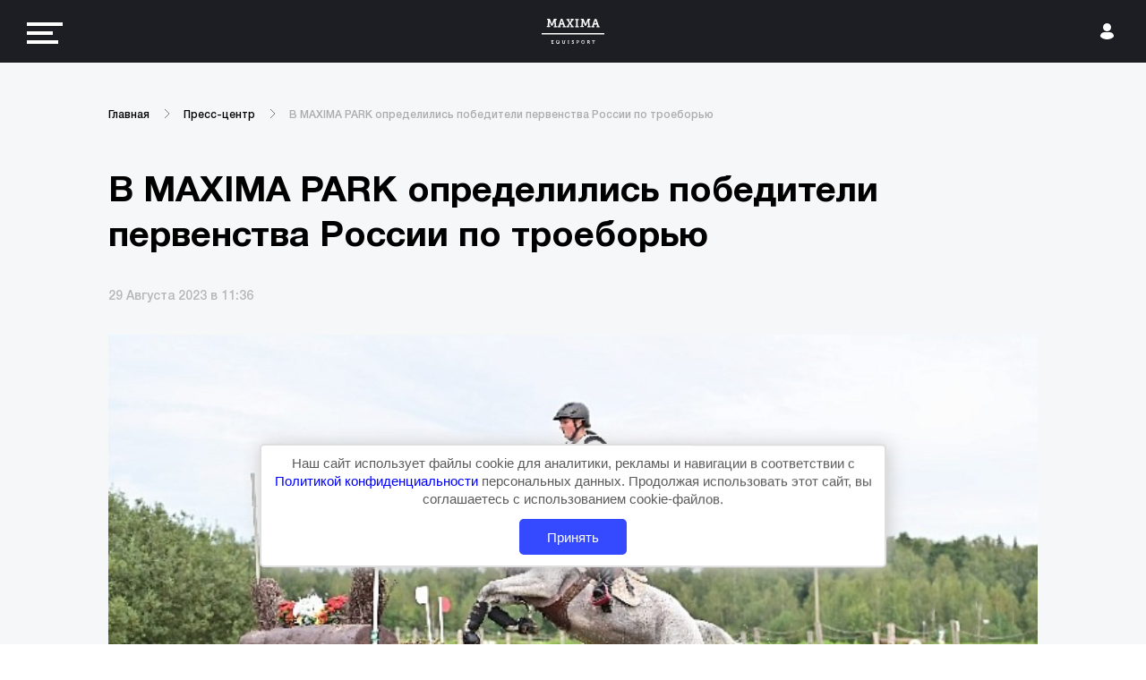

--- FILE ---
content_type: text/html; charset=UTF-8
request_url: https://www.maximaequisport.ru/press-center/news/v-maxima-park-opredelilis-pobediteli-pervenstva-rossii-po-troeboryu/
body_size: 7660
content:
<html>
<head>
	<meta charset="UTF-8">
	<meta name="viewport" content="width=device-width, initial-scale=1.0">
	<meta http-equiv="X-UA-Compatible" content="ie=edge">
	<meta name="format-detection" content="telephone=no">
    <link rel="shortcut icon" href="/favicon.png" type="image/png"/>
    <link rel="apple-touch-icon" href="/favicon.png" type="image/png"/>
    <title>В MAXIMA PARK определились победители первенства России по троеборью. Новость из Maxima Equisport</title>
		<meta http-equiv="Content-Type" content="text/html; charset=UTF-8" />
<meta name="robots" content="index, follow" />
<meta name="keywords" content="Maxima Equisport" />
<meta name="description" content="Maxima Equisport" />
<link href="/local/assets/dist/libs/remodal/remodal.css?17049263051602" type="text/css"  data-template-style="true"  rel="stylesheet" />
<link href="/local/assets/dist/libs/remodal/remodal-default-theme.css?17049263055718" type="text/css"  data-template-style="true"  rel="stylesheet" />
<link href="/local/assets/dist/libs/lightbox/lightbox.min.css?17049263052608" type="text/css"  data-template-style="true"  rel="stylesheet" />
<link href="/local/assets/dist/libs/swiper/swiper.min.css?170492630519778" type="text/css"  data-template-style="true"  rel="stylesheet" />
<link href="/local/assets/dist/libs/aos/aos.min.css?170492630528765" type="text/css"  data-template-style="true"  rel="stylesheet" />
<link href="/local/assets/dist/libs/air-datepicker/datepicker.min.css?170492630512257" type="text/css"  data-template-style="true"  rel="stylesheet" />
<link href="/local/assets/dist/libs/chosen/chosen.min.css?17049263059951" type="text/css"  data-template-style="true"  rel="stylesheet" />
<link href="/local/assets/dist/libs/mCustomScrollbar/jquery.mCustomScrollbar.min.css?170492630543184" type="text/css"  data-template-style="true"  rel="stylesheet" />
<link href="/local/assets/dist/css/style.css?1704926305190651" type="text/css"  data-template-style="true"  rel="stylesheet" />
<link href="/local/templates/maxima/template_styles.css?17049263071329" type="text/css"  data-template-style="true"  rel="stylesheet" />
</head>
<body>
<div class="g-page">
	<header class="header js-header">
		<div class="header__wrap">
            				<a href="/" class="header__logo"></a>
            			<div class="menu js-menu">
				<div class="menu__button js-menu-btn" tabindex="0">
    <span class="icon-bar"></span>
    <span class="icon-bar"></span>
    <span class="icon-bar"></span>
</div>
<div class="menu__content js-menu-content" id="nav-content" tabindex="0">
            <a href="javascript:void(0)" data-remodal-target="auth" class="menu__lk">
            <svg class="g-svg" xmlns="http://www.w3.org/2000/svg" width="15px" height="18px">
                <path fill-rule="evenodd" d="M14.300,15.715 C12.470,17.139 10.096,18.000 7.503,18.000 C4.910,18.000 2.536,17.139 0.706,15.715 C0.256,15.367 -0.000,14.860 -0.000,14.325 C-0.000,11.920 2.130,10.000 4.767,10.000 L10.239,10.000 C12.876,10.000 15.000,11.920 15.000,14.325 C15.000,14.860 14.744,15.367 14.300,15.715 ZM7.500,9.000 C5.014,9.000 3.000,6.986 3.000,4.500 C3.000,2.014 5.014,-0.000 7.500,-0.000 C9.986,-0.000 12.000,2.014 12.000,4.500 C12.000,6.986 9.986,9.000 7.500,9.000 Z"></path>
            </svg>
        </a>
        <div class="menu__inner">
        <ul class="menu__list">
			            <li>
				<a href="/about/" class="menu__link">
					Maxima Equisport				</a>
			</li>
			            <li>
				<a href="/calendar/" class="menu__link">
					Календарь				</a>
			</li>
			            <li>
				<a href="/tournaments/" class="menu__link">
					Серии турниров				</a>
			</li>
			            <li>
				<a href="/press-center/" class="menu__link">
					Пресс-центр				</a>
			</li>
			            <li>
				<a href="/eurasia/" class="menu__link">
					Евразия				</a>
			</li>
			            <li>
				<a href="/documents/" class="menu__link">
					Документы				</a>
			</li>
			            <li>
				<a href="/tournament-results/" class="menu__link">
					LIVE результаты				</a>
			</li>
			            <li>
				<a href="/contacts/" class="menu__link">
					Контакты				</a>
			</li>
			                                                <li><a href="javascript:void(0)" data-remodal-target="auth" class="menu__link">Личный кабинет</a></li>
                                        <li><a href="http://maximatv.ru/" target="_blank" class="menu__link menu__link_red">live</a></li>
        </ul>

        <div class="menu__contacts">
            			<div class="menu__phone">
	<a href="tel:+74959951684">+7(495) 995 16 84</a>
</div>
<div class="menu__email">
	<a href="mailto:info@MaximaEquisport.ru" class="menu__email-link">info@MaximaEquisport.ru</a>
</div>
<p class="menu__address">Московская обл., Дмитровский р-н, Горки Сухаревские</p>
        </div>
        <div class="menu__social social">
			<ul class="social__list">
	        	                    <li class="social__item">
                <a href="https://vk.com/maximastables/" class="social__link">
                    <svg class="g-svg" viewBox="0 0 20 14">
				<path  d="M18.6,2.3c-0.1,0.3-0.3,0.9-0.8,1.7c-0.3,0.6-0.7,1.2-1.2,2C16.2,6.6,16,6.9,16,6.9c-0.1,0.2-0.2,0.4-0.2,0.5
                                        c0,0.1,0.1,0.3,0.2,0.4l0.3,0.3c1.6,1.7,2.5,2.9,2.7,3.5c0.1,0.3,0,0.5-0.1,0.7c-0.1,0.1-0.3,0.2-0.6,0.2h-2c-0.3,0-0.5-0.1-0.7-0.2
                                        c-0.1-0.1-0.4-0.3-0.7-0.7c-0.3-0.4-0.6-0.8-0.9-1c-0.9-0.9-1.6-1.3-2-1.3c-0.2,0-0.3,0-0.4,0.1c-0.1,0.1-0.1,0.2-0.1,0.4
                                        c0,0.2,0,0.5,0,1.1v0.9c0,0.3-0.1,0.5-0.2,0.6c-0.2,0.1-0.6,0.2-1.2,0.2c-1.1,0-2.1-0.3-3.2-1c-1.1-0.6-2-1.5-2.8-2.8
                                        c-0.8-1-1.4-2.1-1.9-3.2C1.8,4.8,1.5,4,1.2,3.3C1.1,2.7,1,2.3,1,2.1c0-0.4,0.2-0.6,0.7-0.6h2c0.2,0,0.4,0.1,0.5,0.2
                                        C4.3,1.8,4.4,2,4.5,2.3C4.8,3.2,5.2,4.1,5.7,5c0.4,0.8,0.8,1.5,1.2,2c0.4,0.5,0.7,0.8,0.9,0.8c0.1,0,0.2,0,0.3-0.1
                                        c0.1-0.1,0.1-0.3,0.1-0.6v-3c0-0.3-0.1-0.7-0.2-1C7.9,2.8,7.7,2.7,7.6,2.5C7.4,2.3,7.4,2.1,7.4,2s0-0.2,0.1-0.3
                                        c0.1-0.1,0.2-0.1,0.4-0.1H11c0.2,0,0.3,0.1,0.4,0.2c0.1,0.1,0.1,0.3,0.1,0.6v4c0,0.2,0,0.4,0.1,0.4c0.1,0.1,0.1,0.1,0.2,0.1
                                        c0.1,0,0.2,0,0.4-0.1c0.1-0.1,0.3-0.2,0.5-0.5c0.4-0.5,0.8-1.1,1.3-1.8c0.3-0.5,0.6-1,0.8-1.6l0.3-0.7c0.1-0.4,0.4-0.6,0.8-0.6h2
                                        C18.5,1.5,18.7,1.8,18.6,2.3z"></path>
			</svg>                </a>
            </li>
        	</ul>

        </div>
    </div>

</div>
			</div>
			                            <div class="header__lk">
                    <a href="javascript:void(0)" data-remodal-target="auth" class="header__lk-link"></a>
                                    </div>
            		</div>
	</header>
		<div class="g-main  ">
		


<div class="g-main">
    <div class="g-wrap g-wrap_sm news-detail">
        <div class="news-detail__breadcrumbs">
            <div class="breadcrumbs"><div class="breadcrumbs__list"><a class="breadcrumbs__item" href="/">Главная</a><a class="breadcrumbs__item" href="/press-center/">Пресс-центр</a><a class="breadcrumbs__item" href="javascript:void(0)">В MAXIMA PARK определились победители первенства России по троеборью</a></div></div>        </div>
        <div class="news-detail__body">
            <div class="news-detail__aside">
    <p class="news-detail__aside-title">Главные новости</p>
    <div class="news-detail__aside-list">
                    <a href="/press-center/news/tretiy-den-turnira-po-konkuru-zavershilsya-v-maxima-park/" class="news-detail__link">
                <span class="news-detail__name">Третий день турнира по конкуру завершился в MAXIMA PARK!</span>
                <span class="news-detail__date">17 Января 2026 в 17:00</span>
            </a>
                    <a href="/press-center/news/vtoroy-den-pervogo-konkurnogo-turnira-v-2026-godu-podoshel-k-kontsu/" class="news-detail__link">
                <span class="news-detail__name">Второй день первого конкурного турнира в 2026 году подошел к концу!</span>
                <span class="news-detail__date">16 Января 2026 в 20:20</span>
            </a>
                    <a href="/press-center/news/sezon-2026-otkryli-konkuristy-/" class="news-detail__link">
                <span class="news-detail__name">Сезон-2026 открыли конкуристы </span>
                <span class="news-detail__date">16 Января 2026 в 00:00</span>
            </a>
                    <a href="/press-center/news/pervye-pobediteli-2026-goda-v-turnire-po-konkuru-opredelilis-v-maxima-park-/" class="news-detail__link">
                <span class="news-detail__name">Первые победители 2026 года в турнире по конкуру определились в MAXIMA PARK! </span>
                <span class="news-detail__date">15 Января 2026 в 17:00</span>
            </a>
                    <a href="/press-center/news/novye-starty-s-15-go-yanvarya/" class="news-detail__link">
                <span class="news-detail__name">Новые старты –  с 15 - го января!</span>
                <span class="news-detail__date">27 Декабря 2025 в 18:30</span>
            </a>
                    <a href="/press-center/news/verenitsa-team-lider-2-go-etapa-mmt-po-konkuru-/" class="news-detail__link">
                <span class="news-detail__name">Verenitsa Team –  лидер 2-го этапа ММТ по конкуру </span>
                <span class="news-detail__date">22 Декабря 2025 в 18:25</span>
            </a>
                    <a href="/press-center/news/konkuristy-zavershayut-god-v-maxima-park/" class="news-detail__link">
                <span class="news-detail__name">Конкуристы завершают год в Maxima Park!</span>
                <span class="news-detail__date">18 Декабря 2025 в 18:13</span>
            </a>
                    <a href="/press-center/news/gran-pri-kubka-maxima-tv-u-shcherbakovoy-/" class="news-detail__link">
                <span class="news-detail__name">Гран-при Кубка Maxima TV - у Щербаковой! </span>
                <span class="news-detail__date">15 Декабря 2025 в 18:10</span>
            </a>
                    <a href="/press-center/news/konkur-na-6-millionov/" class="news-detail__link">
                <span class="news-detail__name">Конкур на 6 миллионов!</span>
                <span class="news-detail__date">11 Декабря 2025 в 18:08</span>
            </a>
                    <a href="/press-center/news/dve-medali-sinilnikovoy-na-kubke-rossii-po-vyezdke-/" class="news-detail__link">
                <span class="news-detail__name">Две медали Синильниковой на Кубке России по выездке </span>
                <span class="news-detail__date">08 Декабря 2025 в 18:03</span>
            </a>
            </div>
</div>            <div class="news-detail__main">
    <div class="news-detail__header">
        <h1 class="news-detail__title">В MAXIMA PARK определились победители первенства России по троеборью</h1>
        <p class="news-detail__date">29 Августа 2023 в 11:36</p>
            </div>
    <div class="news-detail__content">

                    <div class="news-detail__img">
                <img src="/upload/resize_cache/iblock/3ae/q3obo9nzgpf1tcc1wwrsmpcixu2gsm5v/705_390_2/ddsscc.JPG" alt=""/>
            </div>
        
        <p class="news-detail__preview">
            Москва. 28 августа. ИНТЕРФАКС - Победители и призеры лично-командного первенства России по конноспортивному троеборью определились в подмосковном комплексе MAXIMA PARK в трех возрастных категориях, сообщает пресс-служба Евразийской ассоциации конного спорта &#40;ЕЕА&#41;.        </p>

        <div class="news-detail__text">
            <p>В соревновании, которое прошло с 24 по 27 августа, участвовало около ста спортивных пар "всадник-лошадь", которые были разбиты на группы по возрасту: "Дети" (с 12 до 14 лет), "Юноши" (с 14 до 18 лет) и "Юниоры" (с 16-21 года). Участники соревновались в манежной езде, конкуре (преодолении препятствий) и полевых испытаниях (кроссе).<br>
<br>
 У "юниоров" в личном зачёте High Level лидировала Елизавета Елисеева, второе место заняла Ася Сидорчук, третье Дарья Самусь. В зачете Low Level тройка лидеров выглядит так: первая - Анастасия Князева, вторая Евгения Касаткина, третий - Андреас Константину.<br>
 В командном первенстве у "юниоров" "золото" завоевала сборная Смоленской области (Елизавета Елисеева и Евгения Касаткина). "Серебро" - у команды "Москва-2" (Мария Гумерова, Анастасия Князева и Андреас Константину). "Бронзу" получила "Москва-1" (Дарья Самусь, Марина Горлушкина и Иван Васильев).<br>
<br>
 В зачёте для "юношей" High Level турнирную таблицу возглавили Екатерина Набатчикова, Ангелина Андреевская и Валерия Васильева. У них первое, второе и третье места соответственно.<br>
 В "юношеском" Low Level тройка победителей - Анастасия Маховых, Алина Полякова и Пётр Жаров.<br>
 В командном первенстве у "юношей" лучшей оказалась сборная Москвы (Екатерина Набатчикова, Варвара Красильникова и Елисавета Якуничкина), за ней следуют сборная Свердловской области (Ангелина Андреевская, Владислав Шмидт, Анастасия Бобровская) и Орловской области (Анастасия Маховых и Сергей Попов).<br>
<br>
 В категории "дети" в личном зачете лучший результат показала София Гауэр, на втором месте София Гаврилина, на третьем Василиса Маврина.<br>
 В командном первенстве у "детей" "золото" выиграла сборная Московской области (София Гаврилина, Василиса Маврина и Софья Евдокимова), "серебро" - у команды Москвы (София Гауэр, Кира Иванова и Варвара Киселёва).<br>
<br>
© 1989 - 2023 Интерфакс</p>
        </div>

        
        <div class="news-detail__share social-share">
            <p class="social-share__title">Поделиться:</p>
            <!------ Rambler.Likes script start ------>
            <div class="rambler-share"></div>
            
            <!------   Rambler.Likes script end  ------>
        </div>
    </div>
</div>
<style>
    .youtube-wrap {
        position: relative;
        padding-bottom: 56.25%; /* задаёт высоту контейнера для 16:9 (если 4:3 — поставьте 75%) */
        height: 0;
        margin-bottom: 20px;
        overflow: hidden;
    }
    .youtube-wrap iframe {
        position: absolute;
        top: 0;
        left: 0;
        width: 100%;
        height: 100%;
        border-width: 0;
        outline-width: 0;
    }
</style>
        </div>
    </div>
</div></div><!--g-main-->
<div class="remodal modal" data-remodal-id="ajax-result" data-remodal-options="hashTracking: false" id="ajax-result">

</div>
<div data-remodal-id="auth" data-remodal-options="hashTracking: false" class="remodal modal modal_auth">
    <a data-remodal-action="close" class="modal__close">
        <svg class="g-svg" xmlns="http://www.w3.org/2000/svg">
            <path fill-rule="evenodd" d="M31.556,28.727 L28.728,31.556 L16.000,18.828 L3.272,31.556 L0.443,28.727 L13.171,15.999 L0.443,3.271 L3.272,0.443 L16.000,13.171 L28.728,0.443 L31.556,3.271 L18.828,15.999 L31.556,28.727 Z"></path>
        </svg>
    </a>
    <div class="modal__content">
        <div class="modal__header">
            <h3 class="modal__title">Авторизация</h3>
        </div>
        <form class="modal-form js-validate" id="authForm">
            <input type="hidden" name="TYPE" value="auth">
            <div class="modal-form__row">
                <div class="modal-profile__field">
                    <input class="modal-profile__input" name="email" type="email" required />
                    <span class="modal-profile__placeholder">E-mail</span>
                </div>
            </div>
            <div class="modal-form__row">
                <div class="modal-profile__field">
                    <input class="modal-profile__input" name="password" type="password" required />
                    <span class="modal-profile__placeholder">Пароль</span>
                </div>
            </div>
            <div class="modal-form__footer">
                <button class="g-button">Войти</button>
                <p><a href="javascript:void(0)" data-remodal-target="pass" class="modal-form__link">Забыли пароль?</a></p>
                <p>Еще не <a href="javascript:void(0)" data-remodal-target="registration" class="modal-form__link modal-form__link_blue">зарегистрированы?</a></p>
            </div>
        </form>
    </div>
</div>
<div data-remodal-id="registration" data-remodal-options="hashTracking: false" class="remodal modal modal_auth">
    <a data-remodal-action="close" class="modal__close">
        <svg class="g-svg" xmlns="http://www.w3.org/2000/svg">
            <path fill-rule="evenodd" d="M31.556,28.727 L28.728,31.556 L16.000,18.828 L3.272,31.556 L0.443,28.727 L13.171,15.999 L0.443,3.271 L3.272,0.443 L16.000,13.171 L28.728,0.443 L31.556,3.271 L18.828,15.999 L31.556,28.727 Z"></path>
        </svg>
    </a>
    <div class="modal__content">
        <div class="modal__header">
            <h3 class="modal__title">Регистрация</h3>
        </div>
        <form class="modal-form js-validate" id="regForm">
            <input type="hidden" name="TYPE" value="reg">
            <div class="modal-form__row">
                <div class="modal-profile__field">
                    <input class="modal-profile__input" name="name" type="text" required />
                    <span class="modal-profile__placeholder">Имя</span>
                </div>
            </div>
            <div class="modal-form__row">
                <div class="modal-profile__field">
                    <input class="modal-profile__input" name="surname" type="text" required />
                    <span class="modal-profile__placeholder">Фамилия</span>
                </div>
            </div>
            <div class="modal-form__row">
                <div class="modal-profile__field">
                    <input class="modal-profile__input" name="email" type="email" required />
                    <span class="modal-profile__placeholder">E-mail</span>
                </div>
            </div>
            <div class="modal-form__row">
                <div class="modal-profile__field">
                    <input class="modal-profile__input js-phone"
                           name="phone"
                           type="tel"
                           data-inputmask="'mask': '+7 (999) 999-99-99'"
                           autocomplete="off"
                           required/>
                    <span class="modal-profile__placeholder">Телефон</span>
                </div>
            </div>
            <div class="modal-form__row">
                <div class="modal-profile__field">
                    <input class="modal-profile__input" name="password" type="password" required />
                    <span class="modal-profile__placeholder">Пароль</span>
                </div>
            </div>
            <div class="modal-form__row">
                <div class="modal-profile__field">
                    <input class="modal-profile__input" name="passwordRepeat" type="password" required />
                    <span class="modal-profile__placeholder">Подтвердите пароль</span>
                </div>
            </div>
            <div class="modal-form__checkbox">
                <div class="checkbox">
                    <label class="checkbox__box">
                        <input type="checkbox" class="checkbox__control" name="userAgreeReg" required />
                        <span class="checkbox__indicator"></span>
                        <span class="checkbox__content">Заполняя форму я даю согласие на <a href="https://maximaequisport.ru/privacy/" style="color:blue;">обработку персональных данных</a></span>
                    </label>
                </div>
            </div>
            <div class="modal-form__footer">
                <button class="g-button">Сохранить</button>
                <p><a href="javascript:void(0)" data-remodal-target="auth" class="modal-form__link modal-form__link_blue">Вход</a></p>
            </div>
        </form>
    </div>
</div>
<div data-remodal-id="pass" data-remodal-options="hashTracking: false" class="remodal modal modal_auth modal_auth-wide">
    <a data-remodal-action="close" class="modal__close">
        <svg class="g-svg" xmlns="http://www.w3.org/2000/svg">
            <path fill-rule="evenodd" d="M31.556,28.727 L28.728,31.556 L16.000,18.828 L3.272,31.556 L0.443,28.727 L13.171,15.999 L0.443,3.271 L3.272,0.443 L16.000,13.171 L28.728,0.443 L31.556,3.271 L18.828,15.999 L31.556,28.727 Z"></path>
        </svg>
    </a>
    <div class="modal__content">
        <div class="modal__header">
            <h3 class="modal__title">Восстановление пароля</h3>
        </div>
        <form class="modal-form modal-form_pass js-validate" id="passForm">
            <input type="hidden" name="TYPE" value="pass">
            <div class="modal-form__row modal-form__row_flex">
                <div class="modal-profile__field">
                    <input class="modal-profile__input" name="email" type="email" required />
                    <span class="modal-profile__placeholder">Введите свой e-mail</span>
                </div>
                <button class="g-button">Восстановить</button>
            </div>
        </form>
    </div>
</div>
<footer class="footer">
	<div class="footer__row footer__row_top">
		<div class="g-wrap">
			<div class="footer__nav">
				<div class="footer__nav-group">
					<div class="footer__nav-item footer__nav-item--main">
						<a href="/" class="footer__nav-link footer__nav-link--main"></a>
					</div>
				</div>
				
    		<div class="footer__nav-group">
            				<div class="footer__nav-item"><a href="https://www.maximastables.ru/" class="footer__nav-link">Maxima Stables</a></div>
            				<div class="footer__nav-item"><a href="https://www.maximavet.ru/" class="footer__nav-link">Maxima Vet</a></div>
            		</div>
    		<div class="footer__nav-group">
            				<div class="footer__nav-item"><a href="http://maximapark.ru/" class="footer__nav-link">Maxima Park</a></div>
            				<div class="footer__nav-item"><a href="http://maximatv.ru/" class="footer__nav-link">Maxima TV</a></div>
            		</div>
    				<div class="footer__nav-group social social_footer">
					<p class="social__title">следите за нами</p>
<ul class="social__list">
	                                <li class="social__item">
                <a href="https://vk.com/maximastables/" class="social__link">
                    <svg class="g-svg" viewBox="0 0 20 14">
				<path  d="M18.6,2.3c-0.1,0.3-0.3,0.9-0.8,1.7c-0.3,0.6-0.7,1.2-1.2,2C16.2,6.6,16,6.9,16,6.9c-0.1,0.2-0.2,0.4-0.2,0.5
                                        c0,0.1,0.1,0.3,0.2,0.4l0.3,0.3c1.6,1.7,2.5,2.9,2.7,3.5c0.1,0.3,0,0.5-0.1,0.7c-0.1,0.1-0.3,0.2-0.6,0.2h-2c-0.3,0-0.5-0.1-0.7-0.2
                                        c-0.1-0.1-0.4-0.3-0.7-0.7c-0.3-0.4-0.6-0.8-0.9-1c-0.9-0.9-1.6-1.3-2-1.3c-0.2,0-0.3,0-0.4,0.1c-0.1,0.1-0.1,0.2-0.1,0.4
                                        c0,0.2,0,0.5,0,1.1v0.9c0,0.3-0.1,0.5-0.2,0.6c-0.2,0.1-0.6,0.2-1.2,0.2c-1.1,0-2.1-0.3-3.2-1c-1.1-0.6-2-1.5-2.8-2.8
                                        c-0.8-1-1.4-2.1-1.9-3.2C1.8,4.8,1.5,4,1.2,3.3C1.1,2.7,1,2.3,1,2.1c0-0.4,0.2-0.6,0.7-0.6h2c0.2,0,0.4,0.1,0.5,0.2
                                        C4.3,1.8,4.4,2,4.5,2.3C4.8,3.2,5.2,4.1,5.7,5c0.4,0.8,0.8,1.5,1.2,2c0.4,0.5,0.7,0.8,0.9,0.8c0.1,0,0.2,0,0.3-0.1
                                        c0.1-0.1,0.1-0.3,0.1-0.6v-3c0-0.3-0.1-0.7-0.2-1C7.9,2.8,7.7,2.7,7.6,2.5C7.4,2.3,7.4,2.1,7.4,2s0-0.2,0.1-0.3
                                        c0.1-0.1,0.2-0.1,0.4-0.1H11c0.2,0,0.3,0.1,0.4,0.2c0.1,0.1,0.1,0.3,0.1,0.6v4c0,0.2,0,0.4,0.1,0.4c0.1,0.1,0.1,0.1,0.2,0.1
                                        c0.1,0,0.2,0,0.4-0.1c0.1-0.1,0.3-0.2,0.5-0.5c0.4-0.5,0.8-1.1,1.3-1.8c0.3-0.5,0.6-1,0.8-1.6l0.3-0.7c0.1-0.4,0.4-0.6,0.8-0.6h2
                                        C18.5,1.5,18.7,1.8,18.6,2.3z"></path>
			</svg>                </a>
            </li>
            </ul>
				</div>
			</div>
		</div>
	</div>
	<div class="footer__row footer__row_bottom">
		<div class="g-wrap">
	<div class="footer__info">
		<p>@ Maxima Equisport</p>
		<a href="/privacy/" class="footer__agreement">Соглашение на обработку персональных данных</a>
		<div class="footer__developers">
					</div>
	</div>
</div>
	</div>
    <!-- Yandex.Metrika counter -->
    
    <!-- /Yandex.Metrika counter -->
</footer>
</div>


<!---------///////////////-------->    
<div class="cookpopup">
<p class="warningcook">Наш сайт использует файлы cookie для аналитики, рекламы и навигации в соответствии с 
    <a href="https://maximaequisport.ru/privacy/" style="color:blue;"> Политикой конфиденциальности </a>персональных данных. 
    Продолжая использовать этот сайт, вы соглашаетесь с использованием cookie-файлов. 
</p>
<button id="cookok"> Принять </button>
</div>

<style>
.cookpopup {
    display: none;
    background-color: #ffffff;
    border: solid 2px #dfdedf;
    border-radius: 5px;
    box-shadow: 2px 2px 20px #c9c7c7;
    position: fixed;
    width: 700px;
    max-width: 95%;
    bottom:10%;
    left: 50%;
    transform: translate(-50%, -10%);
    z-index: 10000;
}
.warningcook{
    text-align: center;
    padding: 0px 10px;
    margin: 10px 0;
    font: 15px / 20px sans-serif;
    color:#5c5a5a;
}
.warningcook a{text-decoration:none;
    font: 15px / 20px sans-serif;}
#cookok:hover{background-color: #4559ff;;}
#cookok{ 
    margin: 12px auto;
    align-self: center;
    display: block; 
    width: 120px;
    height: 40px; 
    /*background-color: #8942dc;*/
    background-color: #3549ff;
    color: white;
    border-radius: 5px;
    border-style: none;
    font-size: 15px;
    cursor:pointer;
}
</style>
<!---------/////////////--------> <script  src="/bitrix/cache/js/s1/maxima/template_2361b939335b4f9b32faabd1d2f24a85/template_2361b939335b4f9b32faabd1d2f24a85_v1.js?1766942713658395"></script>

<script>
                (function() {
                    var init = function() {
                        RamblerShare.init('.rambler-share', {
                            "style": {
                                "iconSize": 24,
                                "borderRadius": 3,
                                "counterSize": 9,
                                "buttonBackground": "rgba(40,86,248,0)",
                                "iconColor": "#666",
                                "borderColor": "#666",
                                "buttonBackgroundHover": "#666",
                                "borderColorHover": "rgba(102,102,102,0)"
                            },
                            "utm": "",
                            "counters": false,
                            "buttons": [
                                "vkontakte",
                                "facebook",
                                "odnoklassniki",
                                "twitter",
                                "copy"
                            ]
                        });
                    };
                    var script = document.createElement('script');
                    script.onload = init;
                    script.async = true;
                    script.src = 'https://developers.rambler.ru/likes/v1/widget.js';
                    document.head.appendChild(script);
                })();
            </script><script type="text/javascript" >
        (function(m,e,t,r,i,k,a){m[i]=m[i]||function(){(m[i].a=m[i].a||[]).push(arguments)};
            m[i].l=1*new Date();k=e.createElement(t),a=e.getElementsByTagName(t)[0],k.async=1,k.src=r,a.parentNode.insertBefore(k,a)})
        (window, document, "script", "https://mc.yandex.ru/metrika/tag.js", "ym");
        ym(38976165, "init", {
            clickmap:true,
            trackLinks:true,
            accurateTrackBounce:true
        });
    </script><script src="//cdn.jsdelivr.net/npm/scrollme@0.1.1/dist/scrollme.js"></script><script src="https://api-maps.yandex.ru/2.1/?lang=ru_RU"></script><script>
jQuery(document).ready(setTimeout(function(e){ 
    var results = document.cookie.match(/cookpopupdone=(.+?)(;|$)/);
    if (!results) {$(".cookpopup").fadeIn();}
},3000));
$("#cookok").on('click', function (e) {
       $(".cookpopup").fadeOut(); document.cookie = "cookpopupdone=ok;max-age=8500000";
});
</script></body>
</html>


--- FILE ---
content_type: text/css
request_url: https://www.maximaequisport.ru/local/assets/dist/css/style.css?1704926305190651
body_size: 29497
content:
@charset "UTF-8";*{-webkit-box-sizing:border-box;box-sizing:border-box;outline:0}input,textarea{-webkit-appearance:none;-moz-appearance:none;appearance:none;padding:0;margin:0;border:0;border-radius:0;background-image:none;background-color:transparent;resize:none;outline:0}input::-ms-clear,input::-ms-reveal{display:none}input::-webkit-input-placeholder,textarea::-webkit-input-placeholder{opacity:1;-webkit-transition:opacity .3s ease;transition:opacity .3s ease;color:#9d9e9f}input::-moz-placeholder,textarea::-moz-placeholder{opacity:1;-moz-transition:opacity .3s ease;transition:opacity .3s ease;color:#9d9e9f}input:-moz-placeholder,textarea:-moz-placeholder{opacity:1;-moz-transition:opacity .3s ease;transition:opacity .3s ease;color:#9d9e9f}input:-ms-input-placeholder,textarea:-ms-input-placeholder{opacity:1;-ms-transition:opacity .3s ease;transition:opacity .3s ease;color:#9d9e9f}input:focus::-webkit-input-placeholder,textarea:focus::-webkit-input-placeholder{opacity:0}input:focus::-moz-placeholder,textarea:focus::-moz-placeholder{opacity:0}input:focus:-moz-placeholder,textarea:focus:-moz-placeholder{opacity:0}input:focus:-ms-input-placeholder,textarea:focus:-ms-input-placeholder{opacity:0}textarea{white-space:normal!important}button::-moz-focus-inner{border:0}a:active,a:focus{outline:0}html{overflow:auto;overflow-x:hidden;overflow-y:scroll;-webkit-box-sizing:border-box;box-sizing:border-box}html.is-locked{overflow:hidden;-ms-touch-action:none;touch-action:none}body{padding:0;margin:0;-webkit-box-sizing:inherit;box-sizing:inherit;height:auto;min-height:100%;font-size:14px;min-width:320px;color:#000;background:0 0;-webkit-text-size-adjust:none;font-family:HelveticaNeueCyr-Medium,Arial,sans-serif,Arial,sans-serif}body ul{margin:0;padding:0;list-style:none}body a{text-decoration:none;cursor:pointer;-webkit-transition:color .2s,border-color .2s;transition:color .2s,border-color .2s;color:inherit}body a img{border:none!important}h1,h2,h3,h4,h5{margin:0;font-family:HelveticaNeueCyr-Bold,Arial,sans-serif}p{margin:0}button{border:none;outline:0}img{max-width:100%}@font-face{font-family:OpenSans;src:url(../fonts/OpenSans/OpenSans-Regular.eot);src:url(../fonts/OpenSans/OpenSans-Regular.eot?#iefix) format("embedded-opentype"),url(../fonts/OpenSans/OpenSans-Regular.woff2) format("woff2"),url(../fonts/OpenSans/OpenSans-Regular.woff) format("woff"),url(../fonts/OpenSans/OpenSans-Regular.ttf) format("truetype"),url(../fonts/OpenSans/OpenSans-Regular.svg#OpenSans-Regular) format("svg");font-style:normal;font-weight:400;text-rendering:optimizeLegibility}@font-face{font-family:HelveticaNeueCyr-Bold;src:url(../fonts/HelveticaNeueCyr-Bold.eot);src:url(../fonts/HelveticaNeueCyr-Bold.eot?#iefix) format("embedded-opentype"),url(../fonts/HelveticaNeueCyr-Bold.woff2) format("woff2"),url(../fonts/HelveticaNeueCyr-Bold.woff) format("woff"),url(../fonts/HelveticaNeueCyr-Bold.ttf) format("truetype"),url(../fonts/HelveticaNeueCyr-Bold.svg#HelveticaNeueCyr-Bold) format("svg");font-style:normal;font-weight:400;text-rendering:optimizeLegibility}@font-face{font-family:HelveticaNeueCyr-Heavy;src:url(../fonts/HelveticaNeueCyr-Heavy.eot);src:url(../fonts/HelveticaNeueCyr-Heavy.eot?#iefix) format("embedded-opentype"),url(../fonts/HelveticaNeueCyr-Heavy.woff2) format("woff2"),url(../fonts/HelveticaNeueCyr-Heavy.woff) format("woff"),url(../fonts/HelveticaNeueCyr-Heavy.ttf) format("truetype"),url(../fonts/HelveticaNeueCyr-Heavy.svg#HelveticaNeueCyr-Heavy) format("svg");font-style:normal;font-weight:400;text-rendering:optimizeLegibility}@font-face{font-family:HelveticaNeueCyr-Light;src:url(../fonts/HelveticaNeueCyr-Light.eot);src:url(../fonts/HelveticaNeueCyr-Light.eot?#iefix) format("embedded-opentype"),url(../fonts/HelveticaNeueCyr-Light.woff2) format("woff2"),url(../fonts/HelveticaNeueCyr-Light.woff) format("woff"),url(../fonts/HelveticaNeueCyr-Light.ttf) format("truetype"),url(../fonts/HelveticaNeueCyr-Light.svg#HelveticaNeueCyr-Light) format("svg");font-style:normal;font-weight:400;text-rendering:optimizeLegibility}@font-face{font-family:HelveticaNeueCyr-Medium;src:url(../fonts/HelveticaNeueCyr-Medium.eot);src:url(../fonts/HelveticaNeueCyr-Medium.eot?#iefix) format("embedded-opentype"),url(../fonts/HelveticaNeueCyr-Medium.woff2) format("woff2"),url(../fonts/HelveticaNeueCyr-Medium.woff) format("woff"),url(../fonts/HelveticaNeueCyr-Medium.ttf) format("truetype"),url(../fonts/HelveticaNeueCyr-Medium.svg#HelveticaNeueCyr-Medium) format("svg");font-style:normal;font-weight:400;text-rendering:optimizeLegibility}@font-face{font-family:HelveticaNeueCyr-Roman;src:url(../fonts/HelveticaNeueCyr-Roman.eot);src:url(../fonts/HelveticaNeueCyr-Roman.eot?#iefix) format("embedded-opentype"),url(../fonts/HelveticaNeueCyr-Roman.woff2) format("woff2"),url(../fonts/HelveticaNeueCyr-Roman.woff) format("woff"),url(../fonts/HelveticaNeueCyr-Roman.ttf) format("truetype"),url(../fonts/HelveticaNeueCyr-Roman.svg#HelveticaNeueCyr-Roman) format("svg");font-style:normal;font-weight:400;text-rendering:optimizeLegibility}.slick-dots{margin-top:14px;position:static}.slick-dots li{margin:0 3.5px;width:15px;height:15px}.slick-dots li:only-of-type{display:none}.slick-dots li button{width:15px;height:15px;padding:0;border-radius:50%;background:#3549ff;opacity:.4}.slick-dots li button:before{display:none}.slick-dots li.slick-active button{opacity:1}.slick-dotted.slick-slider{margin-bottom:0}.slick-arrow{width:30px;height:58px;z-index:10}.slick-arrow:before{display:none}.slick-prev{left:-140px;background:url(../images/icons/icon-arrow-slider-left.svg) no-repeat center center}.slick-prev:focus,.slick-prev:hover{background:url(../images/icons/icon-arrow-slider-left.svg) no-repeat center center}.slick-next{right:-140px;background:url(../images/icons/icon-arrow-slider-right.svg) no-repeat center center}.slick-next:focus,.slick-next:hover{background:url(../images/icons/icon-arrow-slider-right.svg) no-repeat center center}.slick-slide:active,.slick-slide:focus{outline:0}.remodal{max-width:none}.remodal-wrapper{padding:20px}.remodal-overlay{background:rgba(41,41,47,.9)}@media screen and (max-width:768px){.remodal{vertical-align:top}}.mCSB_scrollTools .mCSB_draggerRail{background:0 0;width:5px}.mCSB_scrollTools .mCSB_dragger .mCSB_dragger_bar{width:5px;background:rgba(0,0,0,.2)}.mCSB_scrollTools .mCSB_dragger.mCSB_dragger_onDrag .mCSB_dragger_bar,.mCSB_scrollTools .mCSB_dragger:active .mCSB_dragger_bar{background:rgba(0,0,0,.2)}.mCSB_scrollTools .mCSB_dragger:hover .mCSB_dragger_bar{background:rgba(0,0,0,.2)}.lightboxOverlay{opacity:.85}.lb-outerContainer{background:#fff;border-radius:0}.lightbox .lb-image{border:none;border-radius:0}.lightbox .lb-nav .lb-next{background:0 0;position:relative}.lightbox .lb-nav .lb-next:after{content:"";position:absolute;top:50%;right:5px;width:25px;height:25px}.lightbox .lb-nav .lb-next:after{background:url(../images/icons/lightbox-arrow-next-blue.svg) no-repeat center center}.lightbox .lb-nav .lb-prev{background:0 0;position:relative}.lightbox .lb-nav .lb-prev:after{content:"";position:absolute;top:50%;left:5px;width:30px;height:30px}.lightbox .lb-nav .lb-prev:after{background:url(../images/icons/lightbox-arrow-prev-blue.svg) no-repeat center center}.lb-dataContainer .lb-close{position:relative;background:0 0;opacity:1}.lb-dataContainer .lb-close:after,.lb-dataContainer .lb-close:before{content:"";position:absolute;top:0;right:0;width:25px;height:25px;-webkit-transition:opacity .25s;transition:opacity .25s}.lb-dataContainer .lb-close:before{background:url(../images/icons/lightbox-close.svg) no-repeat center center/25px 25px}.lb-dataContainer .lb-close:after{opacity:0;background:url(../images/icons/lightbox-close-blue.svg) no-repeat center center/25px 25px}.lb-dataContainer .lb-close:hover:before{opacity:0}.lb-dataContainer .lb-close:hover:after{opacity:1}.lb-data .lb-caption{font-weight:400;font-family:HelveticaNeueCyr-Medium,Arial,sans-serif}.lb-cancel{background:0 0}.datepicker--cell{color:#000}.datepicker--cell.-current-{color:#3549ff}.datepicker--day-name{color:#ffa800}.select2-container{-webkit-box-sizing:border-box;box-sizing:border-box;display:inline-block;margin:0;position:relative;vertical-align:middle}.select2-dropdown{background-color:#fff;border:1px solid #aaa;border-radius:4px;-webkit-box-sizing:border-box;box-sizing:border-box;display:block;position:absolute;left:-100000px;width:100%;z-index:1051}.select2-results{display:block}.select2-results__options{list-style:none;margin:0;padding:0;overflow-y:auto}.select2-results__option{padding:6px;-moz-user-select:none;-ms-user-select:none;user-select:none;-webkit-user-select:none}.select2-results__option[aria-selected]{cursor:pointer}.select2-results__option[aria-disabled]{display:none}.select2-container--open .select2-dropdown{left:0}.select2-container--open .select2-dropdown--above{border-bottom:none;border-bottom-left-radius:0;border-bottom-right-radius:0}.select2-container--open .select2-dropdown--below{border-top:none;border-top-left-radius:0;border-top-right-radius:0}.select2-search--dropdown{display:block;padding:4px}.select2-search--dropdown .select2-search__field{padding:4px;width:100%;-webkit-box-sizing:border-box;box-sizing:border-box}.select2-search--dropdown .select2-search__field::-webkit-search-cancel-button{-webkit-appearance:none}.select2-search--dropdown.select2-search--hide{display:none}.select2-close-mask{border:0;margin:0;padding:0;display:block;position:fixed;left:0;top:0;min-height:100%;min-width:100%;height:auto;width:auto;opacity:0;z-index:99;background-color:#fff}.select2-hidden-accessible{border:0!important;clip:rect(0 0 0 0)!important;height:1px!important;margin:-1px!important;overflow:hidden!important;padding:0!important;position:absolute!important;width:1px!important}.select2-container--form .select2-selection__placeholder{color:#bfbfbf}.select2-hidden-accessible.error~.select2-container .select2-dropdown,.select2-hidden-accessible.error~.select2-container .select2-selection{border-color:#f90018}.select2-container{min-width:230px;font-size:14px;font-family:HelveticaNeueCyr-Medium,Arial,sans-serif}.select2-container.select2-container--open .select2-selection__arrow{-webkit-transform:rotate(180deg);transform:rotate(180deg)}.select2-container.select2-container--open .select2-dropdown,.select2-container.select2-container--open .select2-selection{border-color:#3549ff}.select2-container .select2-selection{padding:0 25px;display:block;line-height:48px;font-size:14px;border:2px solid #fff;background:#fff;cursor:pointer;-webkit-box-sizing:border-box;box-sizing:border-box;border-radius:4px;-webkit-transition:border-color .25s;transition:border-color .25s}.select2-container .select2-selection:hover{border-color:#3549ff}.select_error .select2-container .select2-selection{border-color:#f90018}.select2-container .select2-selection:focus{outline:0}.select2-container .select2-selection--single{position:relative;padding-right:40px;white-space:nowrap;text-overflow:ellipsis;overflow:hidden}.select2-container .select2-selection__arrow{position:absolute;top:0;right:15px;bottom:0;margin:auto;width:20px;height:12px;background:url(../images/icons/arrow-down.svg) no-repeat center;-webkit-transition:-webkit-transform .2s;transition:-webkit-transform .2s;transition:transform .2s;transition:transform .2s,-webkit-transform .2s}.select2-container .select2-selection__placeholder{color:rgba(255,255,255,.2)}.select2-container .select2-dropdown{background:#fff;border:2px solid rgba(255,255,255,.2);border-top:none;border-bottom-left-radius:4px;border-bottom-right-radius:4px}.select2-container .select2-dropdown.select2-dropdown{left:0;top:-3px}.select2-container .select2-dropdown.select2-dropdown.select2-dropdown--above{top:3px;border:2px solid #3549ff;border-bottom:none;border-bottom-left-radius:0;border-bottom-right-radius:0}.select2-container .select2-results__option{padding:0 25px;line-height:40px}.select2-container .select2-results__option--highlighted{background:#ebecef}.select2-container .select2-results__option[aria-selected=true]{display:none}.select2-container .select2-results__option[aria-disabled=true]:empty{display:none}.select2-container--light .select2-selection{background:#f6f7f9;border-color:#cdcfd7;color:#000}.select2-container--light .select2-selection__arrow{background:url(../images/icons/arrow-blue.svg) no-repeat center}.select2-container--light .select2-dropdown{border-color:#cdcfd7;background:#f6f7f9}.select2-container--light .select2-results{color:#000}.select2-container--light .select2-results__option--highlighted{background:#cdcfd7}.chosen-wrapper{margin:0;max-width:400px;min-width:230px;position:relative}.chosen-wrapper .chosen-search .chosen-search-input{width:100%;display:block!important;padding:5px 25px;min-height:40px;font-size:16px!important}.chosen-wrapper .active-result em{color:#3549ff}.chosen-wrapper .no-results span{padding-left:10px}.chosen-wrapper:after{content:"";position:absolute;top:0;right:15px;bottom:0;margin:auto;width:20px;height:12px;background:url(../images/icons/arrow-down.svg) no-repeat center;transition:transform .2s,-webkit-transform .2s;pointer-events:none}.chosen-wrapper.is-active{z-index:5}.chosen-wrapper.is-active:after{-webkit-transform:rotate(180deg);transform:rotate(180deg)}.chosen-wrapper .chosen-container .chosen-single{height:52px;border:2px solid #fff;font-size:14px;color:#000;padding:0 40px 0 25px;line-height:48px;-webkit-transition:all .25s ease;transition:all .25s ease;-webkit-box-shadow:none;box-shadow:none;background:#fff;border-radius:4px}.chosen-wrapper .chosen-container .chosen-single:hover{border-color:#3549ff}.chosen-wrapper .chosen-container .chosen-single b{display:none!important}.chosen-wrapper .chosen-container .chosen-single span{letter-spacing:0;padding:0;line-height:inherit;margin:0}.chosen-wrapper .chosen-container.chosen-with-drop .chosen-single{color:#000;border-color:#3549ff}.chosen-wrapper .chosen-container.chosen-with-drop .chosen-drop{opacity:1;visibility:visible;-webkit-transform:translateY(0);transform:translateY(0)}.chosen-wrapper .chosen-container.chosen-container-single-nosearch .chosen-search{display:none}.chosen-wrapper .chosen-container .chosen-drop{letter-spacing:0;-webkit-box-shadow:none;box-shadow:none;margin-top:0;-webkit-transition:all .25s cubic-bezier(.55,.085,.68,.53);transition:all .25s cubic-bezier(.55,.085,.68,.53);opacity:0;top:calc(100% - 3px);border:2px solid #3549ff;border-top:none}.chosen-wrapper .chosen-container .chosen-results{font-size:14px;color:#000;max-height:245px;margin:0;padding:0}.chosen-wrapper .chosen-container .chosen-results li{padding:5px 25px;min-height:40px;display:-webkit-box;display:-ms-flexbox;display:flex;-webkit-box-align:center;-ms-flex-align:center;align-items:center;-webkit-transition:all 0 .25s;transition:all 0 .25s;cursor:pointer}.chosen-wrapper .chosen-container .chosen-results li.highlighted,.chosen-wrapper .chosen-container .chosen-results li.result-selected{background:#ebecef;color:#000}.chosen-wrapper .chosen-container .chosen-results li.result-selected{cursor:default}.chosen-wrapper_light:after{right:0}.chosen-wrapper_light .chosen-container .chosen-single{border:none;border-bottom:2px solid rgba(0,0,0,.5);border-radius:0}.chosen-wrapper_light .chosen-container .chosen-single:hover{border-color:rgba(0,0,0,.5)}.chosen-wrapper_light .chosen-container .chosen-drop{top:calc(100% - 2px);border:2px solid #3549ff;border-radius:0;background:#fff}.chosen-wrapper_light .chosen-container .chosen-results{font-size:16px}.chosen-wrapper_light:hover .chosen-container .chosen-single{border-color:#3549ff}.g-button{padding:0 25px;min-width:230px;line-height:60px;display:inline-block;text-align:center;border-radius:4px;font-size:15px;font-family:HelveticaNeueCyr-Medium,Arial,sans-serif;-webkit-transition:background .25s,color .25s,border-color .25s;transition:background .25s,color .25s,border-color .25s;color:#fff;background:#3549ff;cursor:pointer}.g-button:disabled{opacity:.5}.g-button:hover{background:#3a49d8}.g-button:active,.g-button:focus{outline:0}.g-button_light{background:0 0;color:#3549ff;border:2px solid #3549ff;height:52px;line-height:50px}.g-button_light:hover{border-color:#354aff;color:#fff}.g-button_yellow{background:#ffa800}.g-button_yellow:hover{background:#ffc65a}.g-button_dark{background:#2f2f35}.g-button_dark:hover{background:#4a4a4e}.g-button_white{background:0 0;color:#fff;border:2px solid #fff;height:52px;line-height:50px}.g-button_white:hover{background:#354aff;border-color:#354aff}@media screen and (max-width:1440px){.g-button{min-width:188px;min-height:50px;font-size:14px}}.g-input{padding:0 20px;border:1px solid #eaebef;width:100%;height:40px;font-size:16px;-webkit-transition:all .5s;transition:all .5s;color:#000}.g-input.error{border-color:#f90018}.g-svg{display:inline-block;width:1em;height:1em;stroke-width:0;stroke:currentColor;fill:currentColor;-webkit-transition:color 250ms,fill 250ms,stroke 250ms;transition:color 250ms,fill 250ms,stroke 250ms}.g-link_upload{padding-right:32px;display:inline-block;position:relative;line-height:19px;font-size:16px;text-align:center;color:#3549ff}.g-link_upload:after{content:"";position:absolute;right:0;top:0;width:22px;height:22px;background:url(../images/icons/icon-upload.svg) no-repeat center center;-webkit-transition:-webkit-transform .15s;transition:-webkit-transform .15s;transition:transform .15s;transition:transform .15s,-webkit-transform .15s}.g-link_upload:hover:after{-webkit-transform:rotate(85deg);transform:rotate(85deg)}.g-file{padding-left:65px;min-height:55px;display:inline-block;font-family:HelveticaNeueCyr-Roman,Arial,sans-serif;background:url(../images/icons/doc.svg) no-repeat 0 0/40px 55px}.g-file:hover .g-file__name{border-color:transparent}.g-file_pdf{background:url(../images/icons/doc-pdf.svg) no-repeat 0 0/40px 55px}.g-file_xls{background:url(../images/icons/doc-xls.svg) no-repeat 0 0/40px 55px}.g-file__name{line-height:24px;font-size:16px;border-bottom:1px solid #acacae;-webkit-transition:border-color .25s;transition:border-color .25s}.g-file__size{margin-top:10px;display:block;font-family:HelveticaNeueCyr-Bold,Arial,sans-serif;color:#acacae}@media screen and (max-width:768px){.g-file__name{font-size:14px}}.g-toggle__input{position:absolute;width:1px;height:1px;margin:-1px;border:0;padding:0;clip:rect(0 0 0 0);overflow:hidden}.g-toggle__label{cursor:pointer}.g-toggle__control{width:32px;height:14px;display:inline-block;vertical-align:middle;background:#dedede;border-radius:15px;position:relative;-webkit-transition:background .3s ease;transition:background .3s ease}.g-toggle__control:after{content:"";position:absolute;top:-3px;left:0;width:20px;height:20px;background:#fff;border-radius:50%;-webkit-transition:.3s ease;transition:.3s ease;-webkit-box-shadow:0 2px 4px rgba(0,0,0,.35);box-shadow:0 2px 4px rgba(0,0,0,.35)}.g-toggle__input:checked+.g-toggle__label .g-toggle__control{background:#3549ff}.g-toggle__input:checked+.g-toggle__label .g-toggle__control:after{left:13px}.g-toggle__text{margin-left:12px;display:inline-block;vertical-align:middle;font-size:16px;font-family:HelveticaNeueCyr-Roman,Arial,sans-serif}@media screen and (max-width:1440px){.g-toggle__label{white-space:nowrap}.g-toggle_control{vertical-align:top}.g-toggle__text{white-space:normal;vertical-align:top}}@media screen and (max-width:768px){.g-toggle__text{font-size:14px;line-height:20px}}.g-radio{position:relative;display:inline-block;-webkit-user-select:none;-moz-user-select:none;-ms-user-select:none;user-select:none;font-size:0;cursor:pointer}.g-radio__control{position:absolute;opacity:0}.g-radio__indicator{position:absolute;top:-2px;left:0;width:20px;height:20px;display:inline-block;vertical-align:middle;background:#fff;border:2px solid #000;border-radius:50%}.g-radio__indicator:after{content:"";position:absolute;width:10px;height:10px;top:0;left:0;right:0;bottom:0;margin:auto;opacity:0;border-radius:50%;background:#3549ff}.g-radio__control:checked+.g-radio__indicator{border-color:#3549ff}.g-radio__control:checked+.g-radio__indicator:after{opacity:1}.g-radio__content{margin-left:35px;display:inline-block;vertical-align:middle;font-size:16px;font-family:HelveticaNeueCyr-Roman,Arial,sans-serif}@media screen and (max-width:768px){.g-radio__content{margin-left:30px;font-size:14px}}.announce-block{position:absolute;bottom:0;right:0;z-index:100}.announce-block .swiper-container{padding:100px 33.33% 0;width:800px}@media screen and (max-width:1440px){.announce-block{display:none;right:14%}}@media screen and (max-width:768px){.announce-block{right:30px}}.announce-list{display:-webkit-box;display:-ms-flexbox;display:flex;width:840px;height:215px;background:rgba(0,0,0,.75)}.announce-list__item{width:33.33%;-webkit-box-sizing:border-box;box-sizing:border-box;color:#fff;cursor:pointer;position:relative}.announce-list__wrap{height:300px;display:block;padding:46px 40px 0 40px;-webkit-transition:margin .25s;transition:margin .25s;position:relative}.announce-list__wrap:before{content:"";position:absolute;top:100%;bottom:0;left:0;right:0;background:#ffa800;-webkit-transition:top .5s ease-in-out;transition:top .5s ease-in-out}.announce-list__item.is-active .announce-list__wrap,.announce-list__item:hover .announce-list__wrap{margin-top:-85px}.announce-list__item.is-active .announce-list__wrap:before,.announce-list__item:hover .announce-list__wrap:before{top:0}.announce-list__preview{position:absolute;top:50px;left:40px;max-width:calc(100% - 80px);-webkit-transition:top 375ms,opacity .25s;transition:top 375ms,opacity .25s}.announce-list__item.is-active .announce-list__preview,.announce-list__item:hover .announce-list__preview{top:180px;opacity:0}.announce-list__main{position:absolute;opacity:0;max-width:calc(100% - 80px)}.announce-list__item.is-active .announce-list__main,.announce-list__item:hover .announce-list__main{opacity:1}.announce-list__line{height:10px;width:33.33%;background:#ffa800;position:absolute;left:0;bottom:0;-webkit-transition:all .4s ease-in-out;transition:all .4s ease-in-out}.announce-list__title_main{margin-top:60px;font-size:22px;opacity:0;-webkit-transition:opacity .5s,margin .5s;transition:opacity .5s,margin .5s;-webkit-transition-delay:.25s;transition-delay:.25s}.announce-list__item.is-active .announce-list__title_main,.announce-list__item:hover .announce-list__title_main{margin-top:32px;opacity:1}.announce-list__link{position:absolute;left:40px;right:20px;bottom:-40px;opacity:0;display:inline-block;text-decoration:underline;text-transform:uppercase;color:rgba(0,0,0,.7);-webkit-transition:bottom .65s,opacity .5s;transition:bottom .65s,opacity .5s}.announce-list__link:hover{-webkit-text-decoration-color:transparent;text-decoration-color:transparent}.announce-list__item.is-active .announce-list__link,.announce-list__item:hover .announce-list__link{bottom:40px;opacity:1}@media screen and (max-width:1440px){.announce-list{height:60px;width:195px}}@media screen and (max-width:768px){.announce-list{height:50px;width:150px}}.g-wrap{margin:0 auto;max-width:1320px;position:relative}.g-wrap_sm{max-width:1098px}.g-wrap_slim{max-width:1130px}.g-wrap_wide{max-width:1440px}.g-wrap_tiny{max-width:875px}@media screen and (max-width:1440px){.g-wrap{padding:0 30px}}@media screen and (max-width:768px){.g-wrap{padding:0 20px}}.g-page{min-height:100vh;background:#f6f7f9;overflow:hidden}.g-main{margin-top:110px;min-height:calc(100vh - 378px)}.g-main_index{padding-bottom:80px;margin:0}.g-main_high{position:relative;z-index:10001}.g-main__header{margin-bottom:34px;padding-top:32px}.g-main__header .g-wrap{display:-webkit-box;display:-ms-flexbox;display:flex;-ms-flex-wrap:wrap;flex-wrap:wrap;-webkit-box-align:center;-ms-flex-align:center;align-items:center}.g-main__header .breadcrumbs{margin-bottom:55px;width:100%}.g-main__header .breadcrumbs:only-child{margin:0}.g-main__title{margin-right:auto;font-size:80px}.g-main__title_center{text-align:center}.g-main__title_sm{font-size:47px;letter-spacing:-.02em}@media screen and (max-width:1440px){.g-main{margin-top:70px}.g-main_index{padding-bottom:50px;margin-top:0}.g-main__header{padding-top:20px;margin-bottom:40px}.g-main__header .breadcrumbs{margin-bottom:60px}.g-main__title{font-size:40px}.g-main__title_sm{font-size:30px}}@media screen and (max-width:768px){.g-main{margin-top:50px}.g-main_index{padding-bottom:40px}.g-main__header{padding-top:35px;margin-bottom:16px}.g-main__header .breadcrumbs{display:none}.g-main__title{font-size:24px;line-height:32px}.g-main__title+.tabs__header{margin-top:24px}}.g-section_bg-white{background:#fff}.g-section_bg-dark{background:#1d1d24}.g-section_banner{margin-bottom:80px}@media screen and (max-width:1440px){.g-section_banner{margin-bottom:45px}}@media screen and (max-width:768px){.g-section_banner{margin-bottom:35px}}.g-block__header{margin-bottom:30px;display:-webkit-box;display:-ms-flexbox;display:flex;-webkit-box-align:baseline;-ms-flex-align:baseline;align-items:baseline}.g-block__title{font-size:45px;font-family:HelveticaNeueCyr-Bold,Arial,sans-serif}.g-block__desc{margin-left:50px;font-size:24px;opacity:.5;font-family:HelveticaNeueCyr-Medium,Arial,sans-serif}.g-block__link{margin-left:auto;font-size:14px;font-family:HelveticaNeueCyr-Bold,Arial,sans-serif;color:#3549ff;text-decoration:underline;-webkit-transition:-webkit-text-decoration-color .25s;transition:-webkit-text-decoration-color .25s;transition:text-decoration-color .25s;transition:text-decoration-color .25s,-webkit-text-decoration-color .25s}.g-block__link:hover{-webkit-text-decoration-color:transparent;text-decoration-color:transparent}.g-block__content_flex{display:-webkit-box;display:-ms-flexbox;display:flex}.g-block__content_flex-spb{-webkit-box-pack:justify;-ms-flex-pack:justify;justify-content:space-between}@media screen and (max-width:1440px){.g-block__header{margin-bottom:20px}.g-block__title{font-size:36px}}@media screen and (max-width:768px){.g-block__title{font-size:24px;line-height:32px}}.g-hr{margin:0 auto;max-width:1320px;height:1px;border:none;background:#e5e5e5}.modal{margin:0;max-width:816px;padding:40px 55px;border-radius:10px;position:relative}.modal_auth{padding:50px 60px;max-width:440px}.modal_auth-wide{max-width:710px}.modal_auth-acc{max-width:550px}.modal_auth-acc .modal-form__footer{padding-top:0}.modal__close{display:block;position:absolute;top:0;right:-70px;font-size:32px;height:32px;color:#616166;-webkit-transition:none;transition:none}.modal__close:hover{color:#ffa800}.modal__header{margin-bottom:45px;text-align:center}.modal__title{font-size:45px}.modal__desc{margin-top:24px;font-size:16px;font-family:HelveticaNeueCyr-Bold,Arial,sans-serif}.modal__content{text-align:left}@media screen and (max-width:1440px){.modal_auth{padding:40px 60px}.modal_auth-wide{max-width:555px}.modal_profile{max-width:710px;padding:40px}.modal__close{top:15px;right:15px}.modal__title{font-size:36px}.modal__desc{margin-top:20px}}@media screen and (max-width:768px){.modal_auth{padding:30px 20px}.modal_profile{padding:30px 20px}.modal__close{width:15px;height:15px;top:10px;right:10px;font-size:0;background:url(../images/icons/modal-close-mb.svg) no-repeat center center/contain}.modal__header{margin-bottom:16px}.modal__title{font-size:24px;line-height:30px}.modal__desc{margin-top:5px;line-height:22px;font-size:14px}}.header{position:fixed;top:0;left:0;right:0;z-index:9999;background:#1d1d24;-webkit-transition:top .25s;transition:top .25s}.header.is-hidden{-webkit-transition:top .5s;transition:top .5s;top:-120px}.header_index{position:absolute;background:0 0}.header__wrap{padding:0 50px;height:110px;display:-webkit-box;display:-ms-flexbox;display:flex;-webkit-box-pack:end;-ms-flex-pack:end;justify-content:flex-end;-webkit-box-align:center;-ms-flex-align:center;align-items:center}.header__logo{position:absolute;top:0;right:0;bottom:0;left:0;margin:auto;width:90px;height:50px;display:block;background:url(../images/icons/maxima-logo.svg) no-repeat center center}.header__lk{position:relative}.header__lk-link{display:block;height:52px;width:52px;border-radius:50%;background-image:url(../images/icons/icon-lk.svg);background-repeat:no-repeat;background-position:center center;-webkit-transition:background-color .25s;transition:background-color .25s}.header__lk-link:hover{background-color:#3549ff}@media screen and (max-width:1440px){.header__wrap{padding:0 18px;height:70px}.header__logo{width:70px;height:40px}.header__search{margin-right:0}}@media screen and (max-width:768px){.header_index{background:#1d1d24}.header__wrap{height:50px}.header__logo{width:55px}.header__lk{display:none}}.menu{position:absolute;left:0;top:0;height:100vh;width:100%;pointer-events:none}.menu *{visibility:visible}.menu__inner{height:100%;overflow:auto;margin-right:-20px;padding-right:20px;-ms-overflow-style:none;overflow:-moz-scrollbars-none}.menu__inner::-webkit-scrollbar{width:0}.menu__button{padding:5px;margin-left:55px;top:38px;width:50px;height:33px;position:relative;z-index:1;-webkit-appearance:none;border:0;border-radius:0;cursor:pointer;pointer-events:auto;-ms-touch-action:manipulation;touch-action:manipulation}.menu__button .icon-bar{display:block;width:100%;height:4px;background:#fff;-webkit-transition:.3s;transition:.3s}.menu__button .icon-bar:nth-child(2){width:29px;margin:6px 0}.menu__button .icon-bar:nth-child(3){width:35px}.menu__button:hover .icon-bar{background:#3549ff}.menu__button:hover .icon-bar:nth-child(2),.menu__button:hover .icon-bar:nth-child(3){width:100%}.menu__content{padding:135px 0 20px 53px;width:90%;max-width:375px;position:absolute;top:0;left:0;height:100%;background:#fff;pointer-events:auto;-webkit-tap-highlight-color:transparent;-webkit-transform:translateX(-100%);transform:translateX(-100%);-webkit-transition:-webkit-transform .3s;transition:-webkit-transform .3s;transition:transform .3s;transition:transform .3s,-webkit-transform .3s;will-change:transform;contain:paint;opacity:0;color:#000}.menu__content.is-init{opacity:1}.menu__list li{margin-bottom:8px}.menu__list li:last-child{margin:0}.menu__link{margin-right:20px;padding:10px 5px;display:inline-block;font-size:29px;font-family:HelveticaNeueCyr-Bold,Arial,sans-serif;-webkit-transition:color .1s;transition:color .1s}.menu__link:hover{color:#3549ff}.menu__link_red{text-transform:uppercase;color:#f90018}.menu__contacts{padding:42px 20px 0 5px;margin-top:36px;border-top:1px solid #ebecef}.menu__phone{margin-bottom:20px;font-size:24px;font-family:HelveticaNeueCyr-Medium,Arial,sans-serif}.menu__email{font-size:17px}.menu__email-link{border-bottom:1px solid}.menu__email-link:hover{color:#ffa800}.menu__address{margin-top:25px}.menu__social{padding-top:28px;padding-left:3px}.menu__social .social__item{margin:0 15px 0 0;font-size:30px;color:#000}.menu__lk{display:none}@media screen and (max-width:1440px){.menu__button{margin-left:25px;top:20px}}@media screen and (max-width:768px){.menu__button{margin-left:10px;top:10px;width:36px}.menu__button .icon-bar{height:3px}.menu__button .icon-bar:nth-child(2){margin:4px 0;width:18px}.menu__button .icon-bar:nth-child(3){width:100%}.menu__content{padding:55px 0 20px 20px;width:calc(100% - 20px)}.menu__list li{margin-bottom:10px}.menu__link{padding:5px 0;font-size:18px}.menu__contacts{margin-top:24px;padding:25px 20px 0 0}.menu__phone{margin-bottom:14px;font-size:15px}.menu__email{font-size:15px}.menu__address{margin-top:12px}.menu__social{padding-left:0}.menu__lk{display:block;position:absolute;top:6px;right:10px;color:#b2b2b2;font-size:18px;padding:7px}}.menu.is-open{background:rgba(0,0,0,.85);z-index:9999}.menu.is-open .icon-bar{background:#e5e5e5}.menu.is-open .icon-bar:nth-of-type(1){-webkit-transform:translate3d(0,4px,0) rotate(45deg);transform:translate3d(0,4px,0) rotate(45deg)}.menu.is-open .icon-bar:nth-of-type(2){-webkit-transform:translate3d(0,-6px,0) rotate(-45deg);transform:translate3d(0,-6px,0) rotate(-45deg);width:100%}.menu.is-open .icon-bar:nth-of-type(3){display:none}.menu.is-open .menu__button:hover .icon-bar{background:#3549ff}.menu.is-open .menu__content{-webkit-transform:translateX(0);transform:translateX(0)}@media screen and (max-width:768px){.menu.is-open .icon-bar:nth-of-type(1){-webkit-transform:translate3d(0,8px,0) rotate(45deg);transform:translate3d(0,8px,0) rotate(45deg)}.menu.is-open .icon-bar:nth-of-type(2){-webkit-transform:translate3d(0,1px,0) rotate(-45deg);transform:translate3d(0,1px,0) rotate(-45deg)}}.footer{background:#000}.footer .g-wrap{max-width:1100px}.footer__row_top{padding:50px 0 43px;background:#242424}.footer__row_bottom{padding:34px 0 30px;color:#747474}.footer__nav{padding-left:45px;display:-webkit-box;display:-ms-flexbox;display:flex;-webkit-box-pack:justify;-ms-flex-pack:justify;justify-content:space-between}.footer__nav-item{margin-bottom:25px}.footer__nav-item--main{margin-bottom:15px}.footer__nav-item:last-child{margin:0}.footer__nav-link{line-height:17px;font-size:14px;color:rgba(255,255,255,.5);font-family:HelveticaNeueCyr-Roman,Arial,sans-serif}.footer__nav-link:hover{color:#fff}.footer__nav-link--main{position:absolute;top:-15px;left:0;width:72px;height:85px;display:block;background:url(../images/footer-logo.png) no-repeat center center;border:none}.footer__info{display:-webkit-box;display:-ms-flexbox;display:flex;-webkit-box-pack:justify;-ms-flex-pack:justify;justify-content:space-between;-webkit-box-align:end;-ms-flex-align:end;align-items:flex-end}.footer__developers-link{opacity:.5;-webkit-transition:opacity .25s;transition:opacity .25s}.footer__developers-link:hover{opacity:1}.footer__agreement{margin-right:50px;font-size:12px}@media screen and (max-width:1440px){.footer__row_top{padding:35px 0 40px}.footer__row_bottom{padding-bottom:35px}.footer__nav-link--main{top:0;left:32px;width:45px;height:60px;background-size:contain}.footer__developers{text-align:right}}@media screen and (max-width:768px){.footer__row_top{padding-bottom:27px}.footer__row_bottom{padding-bottom:50px}.footer__nav{padding:0;text-align:center;-webkit-box-orient:vertical;-webkit-box-direction:normal;-ms-flex-direction:column;flex-direction:column}.footer__nav-group.social{margin-bottom:24px;-webkit-box-ordinal-group:0;-ms-flex-order:-1;order:-1}.footer__nav-group.social .social__title{display:none}.footer__nav-group.social .social__item{margin-right:14px;font-size:32px}.footer__nav-group.social .social__item:last-child{margin:0}.footer__nav-item{margin-bottom:23px}.footer__nav-item:last-child{margin-bottom:23px}.footer__nav-item--main{display:none}.footer__nav-link{font-size:16px}.footer__info{-webkit-box-orient:vertical;-webkit-box-direction:normal;-ms-flex-direction:column;flex-direction:column;-webkit-box-pack:center;-ms-flex-pack:center;justify-content:center;-webkit-box-align:center;-ms-flex-align:center;align-items:center;text-align:center}.footer__info p{margin:0 0 30px;-webkit-box-ordinal-group:3;-ms-flex-order:2;order:2}.footer__developers{text-align:center;-webkit-box-ordinal-group:2;-ms-flex-order:1;order:1}.footer__developers-link{margin-left:-10px;display:block;text-align:left}.footer__agreement{margin:0 auto;max-width:200px;-webkit-box-ordinal-group:4;-ms-flex-order:3;order:3}}.breadcrumbs__list{font-size:0}.breadcrumbs__item{display:inline-block;font-size:12px}.breadcrumbs__item:after{content:"";margin:0 14px;width:10px;height:10px;display:inline-block;background:url(../images/icons/icon-breadcrumb.svg) no-repeat center center}.breadcrumbs_white .breadcrumbs__item:after{background:url(../images/icons/icon-breadcrumb-white.svg) no-repeat center center}.breadcrumbs__item:last-child{color:#acacae}.breadcrumbs__item:last-child:after{display:none}.main-slider{overflow:hidden;position:relative;background:#fff;color:#fff}.main-slider__container{height:100vh;min-height:840px}.main-slider .swiper-pagination{z-index:5;font-size:0}.main-slider .swiper-pagination-bullet{margin:0 7px;width:7px;height:7px;border:1px solid #fff;background:0 0;cursor:pointer;transition:margin .85s cubic-bezier(.23,1,.32,1),-webkit-transform .45s cubic-bezier(.23,1,.32,1);opacity:1}.main-slider .swiper-pagination-bullet-active{margin-right:160px;background:#fff}.main-slider__item{width:100%;height:100%;left:0;top:0;opacity:0;-webkit-transition:opacity 1.6s;transition:opacity 1.6s;background-repeat:no-repeat;background-position:center center;background-size:cover}.main-slider__item:before{content:"";position:absolute;top:0;right:0;bottom:0;left:0;background:linear-gradient(300.26deg,rgba(1,18,46,.8) 0,rgba(1,77,145,.3) 100%)}.main-slider__item.is-active{opacity:1}.main-slider__wrap{margin:0 auto;max-width:1100px;position:relative}.main-slider__pagination{position:absolute;left:0;right:0;bottom:55px;z-index:5}.main-slider__content{padding-top:190px;max-width:650px;position:relative}.main-slider__title{margin-bottom:24px;font-size:80px;line-height:80px;opacity:0;-webkit-transform:translateY(20%);transform:translateY(20%);-webkit-transition:opacity .4s,-webkit-transform .4s;transition:opacity .4s,-webkit-transform .4s;transition:transform .4s,opacity .4s;transition:transform .4s,opacity .4s,-webkit-transform .4s;-webkit-transition-delay:.25s;transition-delay:.25s}.is-active .main-slider__title{-webkit-transform:translateX(0);transform:translateX(0);opacity:1}.main-slider__text{margin-bottom:65px;font-family:HelveticaNeueCyr-Light,Arial,sans-serif;font-size:18px;letter-spacing:.045em;opacity:0;-webkit-transform:translateY(20%);transform:translateY(20%);-webkit-transition:opacity .4s,-webkit-transform .4s;transition:opacity .4s,-webkit-transform .4s;transition:transform .4s,opacity .4s;transition:transform .4s,opacity .4s,-webkit-transform .4s;-webkit-transition-delay:.45s;transition-delay:.45s}.is-active .main-slider__text{-webkit-transform:translateX(0);transform:translateX(0);opacity:1}.main-slider__text_big{margin-bottom:32px;font-size:28px;line-height:32px;letter-spacing:.04em}@media screen and (max-width:1440px){.main-slider__wrap{max-width:77%}.main-slider__container{height:520px;min-height:520px}.main-slider__content{padding-top:100px}.main-slider__content .g-button{min-width:200px;line-height:50px}.main-slider__item{background-position:center center}.main-slider__title{margin-bottom:14px;font-size:40px;line-height:50px}.main-slider__text{margin-bottom:30px;font-size:14px;line-height:22px}.main-slider__text_big{margin-bottom:12px;font-size:20px;line-height:30px;font-family:HelveticaNeueCyr-Roman,Arial,sans-serif}}@media screen and (max-width:768px){.main-slider__container{height:450px;min-height:auto}.main-slider__wrap{margin:0 20px;max-width:100%}.main-slider__content{padding-top:70px;padding-bottom:50px}.main-slider__title{margin-bottom:3px;font-size:24px;line-height:32px}.main-slider__text{font-size:14px;line-height:20px;font-family:HelveticaNeueCyr-Light,Arial,sans-serif}.is-active .main-slider__text{opacity:.6}.main-slider__text_big{margin-bottom:10px;font-size:16px;line-height:24px}.is-active .main-slider__text_big{opacity:1}.main-slider__pagination{left:-10px;bottom:30px}.main-slider .swiper-pagination-bullet{margin:0 5px}.main-slider .swiper-pagination-bullet-active{margin-right:48px;background:#fff}}.slider-tip{position:absolute;top:40%;-webkit-transform:rotate(-90deg) translateY(-50%);transform:rotate(-90deg) translateY(-50%);right:-28px;z-index:5;font-size:0}.slider-tip_hor{-webkit-transform:none;transform:none;top:3px;left:35px;right:auto;margin-left:0}.slider-tip__title{margin-left:20px;font-size:14px;font-family:HelveticaNeueCyr-Light,Arial,sans-serif;display:inline-block;vertical-align:middle;color:rgba(255,255,255,.45)}.slider-tip__line{display:-webkit-inline-box;display:-ms-inline-flexbox;display:inline-flex;vertical-align:middle;width:60px;height:1px;background:rgba(255,255,255,.25);position:relative}.slider-tip__line:after{content:"";position:absolute;right:0;width:30px;height:1px;-webkit-animation:runner-line 2s ease-in-out infinite;animation:runner-line 2s ease-in-out infinite;background:#fff}.slider-tip__line_hor{width:130px}.slider-tip__line_hor:after{display:none}.slider-tip__roller{height:1px;width:100%;background:#f7f7f7}.slider-tip__roller_ver{margin-left:97%;-webkit-animation:sliderTipRoller;animation:sliderTipRoller;-webkit-animation-iteration-count:infinite;animation-iteration-count:infinite;-webkit-animation-duration:2s;animation-duration:2s;-webkit-transition:margin .4s ease-in-out;transition:margin .4s ease-in-out}.slider-tip__roller_hor{width:0}.slider-tip__roller_hor.is-active{-webkit-transition:width 7.5s linear;transition:width 7.5s linear}@media screen and (max-width:1440px){.slider-tip{display:none}.slider-tip_hor{display:block}}@media screen and (max-width:768px){.slider-tip_hor{left:20px}.slider-tip__line_hor{width:35px}}@-webkit-keyframes runner-line{0%{right:0;width:0}50%{width:100%}to{left:0;width:0}}@keyframes runner-line{0%{right:0;width:0}50%{width:100%}to{left:0;width:0}}@-webkit-keyframes sliderTipRollerHor{0%{width:0}100%{width:100%}}@keyframes sliderTipRollerHor{0%{width:0}100%{width:100%}}.social-share{display:-webkit-box;display:-ms-flexbox;display:flex;-webkit-box-align:center;-ms-flex-align:center;align-items:center}.social-share__title{margin-right:16px;color:#7f7f7f}.social-share .social__item{margin-right:12px;font-size:32px}.social-share .social__link{color:#b3b3b3;-webkit-transition:none;transition:none}.privacy{padding-bottom:65px;font-family:HelveticaNeueCyr-Roman,Arial,sans-serif;font-size:16px;line-height:24px}.privacy__text{margin-bottom:25px}.privacy__list{margin-bottom:20px}.privacy__list li{margin-bottom:10px;padding-left:20px;position:relative}.privacy__list li:before{content:"";position:absolute;top:6px;left:2px;width:6px;height:6px;border-radius:50%;background:#3549ff}.privacy__list li:last-child{margin:0}@media screen and (max-width:768px){.privacy{padding-bottom:0;font-size:14px;line-height:22px}.privacy__list li{padding-left:15px}.privacy__list li:before{top:8px}}.error-page__title{margin-bottom:65px;font-size:306px;font-family:HelveticaNeueCyr-Bold,Arial,sans-serif;color:#1d1d24;line-height:240px}.error-page__title img{margin:0 22px;vertical-align:bottom}.error-page__desc{margin-bottom:22px;font-size:45px;font-family:HelveticaNeueCyr-Bold,Arial,sans-serif;color:#1d1d24}.error-page__text{margin-bottom:35px;font-family:HelveticaNeueCyr-Roman,Arial,sans-serif;font-size:16px}.error-page__link{color:#3549ff;border-bottom:1px solid #3549ff}.error-page__link:hover{border-color:transparent}.error-page__form{padding:0 10px;display:-webkit-box;display:-ms-flexbox;display:flex}.error-page__input{margin-right:auto;-webkit-box-flex:0;-ms-flex:0 1 390px;flex:0 1 390px;height:50px;padding:0;border:none;border-bottom:2px solid #acacae}.error-page__btn{-webkit-box-flex:0;-ms-flex:0 0 132px;flex:0 0 132px;height:50px;line-height:48px;min-width:0;border-color:#acacae;color:#000}@media screen and (max-width:1440px){.error-page__title{margin-bottom:15px;font-size:240px;line-height:240px}.error-page__title img{margin:0 18px;width:140px;vertical-align:inherit}.error-page__desc{margin-bottom:20px;font-size:36px}.error-page__text{margin:0 auto 32px;max-width:380px;line-height:24px}.error-page__form{padding:0}.error-page__input{margin-right:32px}.error-page__btn{min-width:inherit}}@media screen and (max-width:768px){.error-page__title{font-size:120px;line-height:85px}.error-page__title img{margin:0 10px;width:70px}.error-page__desc{font-size:21px}.error-page__text{margin-bottom:15px;font-size:15px}.error-page__form{display:block}.error-page__input{margin:0 0 30px}.error-page__btn{width:100%}}.page-empty{height:calc(100vh - 540px);min-height:350px;margin:0 auto;display:-webkit-box;display:-ms-flexbox;display:flex;-webkit-box-orient:vertical;-webkit-box-direction:normal;-ms-flex-direction:column;flex-direction:column;-webkit-box-align:center;-ms-flex-align:center;align-items:center;-webkit-box-pack:center;-ms-flex-pack:center;justify-content:center;text-align:center;color:#acacae;font-family:HelveticaNeueCyr-Roman,Arial,sans-serif;font-size:20px}.page-empty_error{min-height:700px;padding:60px 0;height:calc(100vh - 385px)}.page-empty__icon{margin-bottom:20px}@media screen and (max-width:1440px){.page-empty{font-size:16px}.page-empty_error{min-height:610px}}@media screen and (max-width:768px){.page-empty_error{min-height:415px;padding:40px 20px;-webkit-box-pack:start;-ms-flex-pack:start;justify-content:flex-start}.page-empty__icon{max-width:115px}}.tabs__header{font-size:0}.tabs__item{display:inline-block;vertical-align:top;font-size:18px;padding:0 33px;line-height:50px;font-family:HelveticaNeueCyr-Bold,Arial,sans-serif;background:0 0;border-radius:25px}.tabs__item:hover{color:#3549ff}.tabs__item.is-active{background:#fff;color:#3549ff;cursor:default}.tabs__item-light{margin-right:18px;padding:0 10px 18px;display:inline-block;vertical-align:top;font-size:13px;text-transform:uppercase;color:#acacae}.tabs__item-light:hover{color:#3549ff}.tabs__item-light:last-child{margin:0}.tabs__item-light.is-active{color:#3549ff;position:relative;cursor:default}.tabs__item-light.is-active:after{content:"";position:absolute;bottom:0;left:0;right:0;height:3px;border-top-left-radius:3px;border-top-right-radius:3px;background:#3549ff}.tabs__item-title{margin-right:40px;display:inline-block;vertical-align:baseline;font-size:24px;opacity:.5;font-family:HelveticaNeueCyr-Medium,Arial,sans-serif;color:#000}.tabs__item-title:hover{opacity:1}.tabs__item-title:last-child{margin:0}.tabs__item-title.is-active{opacity:1;font-size:45px;font-family:HelveticaNeueCyr-Bold,Arial,sans-serif;cursor:default}.tabs__item-link{display:inline-block;line-height:52px;padding:0 22px;font-size:16px;font-family:HelveticaNeueCyr-Bold,Arial,sans-serif;text-align:center;border-radius:26px;background:#fff;color:#3549ff}.tabs__item-link span{border-bottom:1px dashed #3549ff;-webkit-transition:border-color .25s;transition:border-color .25s}.tabs__item-link:hover span{border-color:transparent}.tabs__item-link.is-active{background:#f6f7f9;color:#000;cursor:default}.tabs__item-link.is-active span{border-color:transparent}.tabs__item-label{display:inline-block;vertical-align:top;font-size:14px;padding:0 22px;line-height:36px;background:0 0;border-radius:20px;cursor:pointer;font-family:HelveticaNeueCyr-Medium,Arial,sans-serif}.tabs__item-label:hover{color:#3549ff}.tabs__item-label.is-active{background:#fff;color:#3549ff;cursor:default}.tabs__content{display:none;font-size:14px}.tabs__content.is-active{display:block}@media screen and (max-width:1440px){.tabs__item-title{margin-right:32px;font-family:HelveticaNeueCyr-Bold,Arial,sans-serif}.tabs__item-title.is-active{font-size:36px}}@media screen and (max-width:768px){.tabs__item{padding:0 20px;line-height:40px;font-size:16px}.tabs__item-title{margin-right:15px;font-size:14px}.tabs__item-title.is-active{font-size:24px}.tabs__item-light{margin-right:18px;padding:0 5px 14px}}.checkbox{-webkit-user-select:none;-moz-user-select:none;-ms-user-select:none;user-select:none;position:relative;display:inline-block;cursor:pointer}.checkbox:hover .checkbox__indicator{border-color:#3549ff}.checkbox__box{cursor:pointer}.checkbox__control{position:absolute;opacity:0}.checkbox__control.error+.checkbox__indicator{border-color:#f90018}.checkbox__input{display:inline-block;width:152px}.checkbox__text{display:inline-block}.checkbox__indicator{border:2px solid #000;width:20px;height:20px;display:inline-block;position:absolute;vertical-align:middle;background:#fff;border-radius:4px;top:-2px;left:0;-webkit-transition:border-color .25s;transition:border-color .25s}.checkbox__indicator:after{content:"";opacity:0;-webkit-transition:.3s;transition:.3s;position:absolute;width:9px;height:4px;-webkit-transform:rotate(-45deg);transform:rotate(-45deg);border:3px solid #fff;border-right:none;border-top:none;border-radius:2px;top:4px;left:2px}.checkbox__control:checked+.checkbox__indicator{border-color:#3549ff;background:#3549ff}.checkbox__control:checked+.checkbox__indicator::after,.checkbox__control:checked+label.error+.checkbox__indicator::after{opacity:1}.checkbox__content{margin-left:31px;display:inline-block;font-size:14px}.social{font-size:0}.social__title{margin-right:25px;display:inline-block;vertical-align:middle;line-height:16px;font-size:13px;opacity:.45}.social__list{display:inline-block;vertical-align:middle}.social__item{margin-right:8px;display:inline-block;font-size:21px;color:#fff;-webkit-transition:opacity .25s;transition:opacity .25s}.social__item:hover{opacity:.55}.social__item:last-child{margin:0}.social_footer .social__title{margin:0 0 20px;display:block;color:#fff}.banner{font-size:0}.banner_wide{margin:0 -60px 70px;position:relative}.banner_wide:after,.banner_wide:before{content:"";position:absolute;top:0;bottom:0;width:1000px}.banner_wide:before{left:-1000px}.banner_wide:after{right:-1000px}.banner_black{background:#000}.banner img{display:block;margin:0 auto}@media screen and (max-width:1440px){.banner_wide{margin-bottom:40px}}.search{margin-right:37px;font-size:0;-ms-flex-item-align:center;align-self:center}.search__row{position:relative;display:inline-block;vertical-align:middle;height:40px}.search__input{-webkit-transition:all .5s;transition:all .5s;padding:0;width:0;border:none;color:#fff;border-bottom:1px solid rgba(255,255,255,.5)}.is-active .search__input{padding:0 10px;width:250px}.search__input.is-hidden{display:none}.search__submit{position:absolute;top:0;right:-41px;border:none;width:30px;height:40px;background:url(../images/icons/icon-search.svg) no-repeat center center;cursor:pointer;opacity:0;display:none;-webkit-transition:opacity .25s;transition:opacity .25s}.is-active .search__submit{display:block;opacity:1}.search__btn{display:inline-block;vertical-align:middle;width:52px;height:52px;border-radius:50%;background-image:url(../images/icons/icon-search.svg);background-repeat:no-repeat;background-position:center center;-webkit-transition:background-color .25s;transition:background-color .25s;cursor:pointer}.search__btn:hover{background-color:#3549ff}.is-active .search__btn{visibility:hidden}.search input:-webkit-autofill,.search input:-webkit-autofill:focus,.search input:-webkit-autofill:hover{-webkit-text-fill-color:#fff;-webkit-box-shadow:0 0 0 1000px transparent inset;-webkit-transition:background-color 5000s ease-in-out 0s;transition:background-color 5000s ease-in-out 0s}@media screen and (max-width:768px){.search__btn{width:22px;height:32px}}.calendar__header{margin-bottom:30px;display:-webkit-box;display:-ms-flexbox;display:flex;-webkit-box-align:start;-ms-flex-align:start;align-items:flex-start;-ms-flex-wrap:wrap;flex-wrap:wrap}.calendar__links{padding-top:10px;-webkit-box-flex:1;-ms-flex:1 0 auto;flex:1 0 auto;font-size:0;border-bottom:1px solid #ebecef}.calendar__links-item{margin-right:18px;padding:0 10px 18px;display:inline-block;vertical-align:top;font-size:13px;text-transform:uppercase;color:#acacae;background:0 0;font-family:HelveticaNeueCyr-Medium,Arial,sans-serif;cursor:pointer}.calendar__links-item:hover{color:#3549ff}.calendar__links-item:last-child{margin:0}.calendar__links-item.is-active{color:#3549ff;position:relative;cursor:default}.calendar__links-item.is-active:after{content:"";position:absolute;bottom:0;left:0;right:0;height:3px;border-top-left-radius:3px;border-top-right-radius:3px;background:#3549ff}.calendar__tabs{font-size:0}.calendar__tabs-content{display:none}.calendar__tabs-content.is-active{display:block}.calendar__tabs-item{display:inline-block;vertical-align:top;font-size:16px;padding:0 25px;line-height:44px;background:0 0;border-radius:20px;cursor:pointer;font-family:HelveticaNeueCyr-Medium,Arial,sans-serif}.calendar__tabs-item:hover{color:#3549ff}.calendar__tabs-item.is-active{background:#fff;color:#3549ff;cursor:default}.calendar__content{margin:68px 0 60px;display:-webkit-box;display:-ms-flexbox;display:flex}.calendar__filter{margin:30px 0 0;position:relative;z-index:10;-webkit-box-ordinal-group:3;-ms-flex-order:2;order:2;-webkit-box-flex:0;-ms-flex:0 0 100%;flex:0 0 100%}.calendar__filter_request{display:none}.calendar__filter_tournament{margin-bottom:30px}.calendar__filter-footer,.calendar__filter-header,.calendar__filter-toggle{display:none}.calendar__filter-wrap{display:-webkit-box;display:-ms-flexbox;display:flex;-webkit-box-align:baseline;-ms-flex-align:baseline;align-items:baseline}.calendar__filter-item{display:-webkit-inline-box;display:-ms-inline-flexbox;display:inline-flex;-webkit-box-align:center;-ms-flex-align:center;align-items:center}.calendar__filter-item:last-child{margin-right:0}.calendar__filter-item_checkbox{-webkit-box-align:baseline;-ms-flex-align:baseline;align-items:baseline}.calendar__filter-item+.calendar__filter-item{margin-left:55px}.calendar__filter-label{margin-right:20px}.calendar__filter-checkbox{margin-right:32px;padding:18px 0}.calendar__filter-checkbox:last-child{margin-right:0}.calendar__filter-checkbox-wrap{display:-webkit-box;display:-ms-flexbox;display:flex;-ms-flex-wrap:wrap;flex-wrap:wrap}.calendar__datepicker{width:100%;border-radius:10px;border:1px solid #ebecef;overflow:hidden;position:relative}.calendar__datepicker.is-loading:after,.calendar__datepicker.is-loading:before{content:"";position:absolute;top:0;right:0;bottom:0;left:0;z-index:5}.calendar__datepicker.is-loading:before{background:#f6f7f9}.calendar__datepicker.is-loading:after{width:80px;height:80px;margin:auto;background:url(../images/icons/loading-calendar.svg) no-repeat center center;-webkit-animation:preloadAnimation 2.25s infinite linear;animation:preloadAnimation 2.25s infinite linear}.calendar__datepicker.is-loading-date:before{content:"";position:absolute;top:0;right:0;bottom:0;left:0;z-index:5;width:80px;height:80px;margin:auto;background:url(../images/icons/loading-calendar.svg) no-repeat center center;-webkit-animation:preloadAnimation 2.25s infinite linear;animation:preloadAnimation 2.25s infinite linear}.calendar__datepicker-col{height:auto}.calendar__error{position:absolute;top:50%;right:0;left:0;margin:auto;-webkit-transform:translateY(-50%);transform:translateY(-50%);text-align:center}.calendar__slider{padding:0 412px}.calendar__slider .swiper-wrapper{height:auto}.calendar__nav{top:0;margin:0;position:absolute;height:20px;width:20px;background:url(../images/icons/arrow-calendar.svg) no-repeat center center}.calendar__nav.swiper-button-prev{left:0;-webkit-transform:rotate(180deg);transform:rotate(180deg)}.calendar__nav.swiper-button-next{right:0}@media screen and (max-width:1440px){.calendar__slider{max-width:484px;margin:0 auto;padding:0;overflow:visible}.calendar__content{margin-top:30px;margin-bottom:40px;-webkit-box-pack:center;-ms-flex-pack:center;justify-content:center}.calendar__filter{margin-bottom:10px}.calendar__filter-wrap{display:-webkit-box;display:-ms-flexbox;display:flex;-ms-flex-wrap:wrap;flex-wrap:wrap}.calendar__filter-item{margin:0 0 20px 0;width:47%}.calendar__filter-item_checkbox{margin-top:35px;width:100%}.calendar__filter-item_checkbox .calendar__filter-label{margin-right:30px}.calendar__filter-item+.calendar__filter-item{margin-left:0}.calendar__filter-header+.calendar__filter-item{margin-right:auto}.calendar__filter-select{max-width:none;width:100%}.calendar__filter_tournament .calendar__filter-wrap{-webkit-box-pack:justify;-ms-flex-pack:justify;justify-content:space-between}.calendar__filter_tournament .calendar__filter-item_checkbox{-webkit-box-ordinal-group:2;-ms-flex-order:1;order:1}}@media screen and (max-width:768px){.calendar{position:relative}.calendar__datepicker{margin:0 auto 20px}.calendar__nav{top:2px;height:15px}.calendar__header{margin-bottom:20px;-ms-flex-wrap:wrap;flex-wrap:wrap}.calendar__links{border:none}.calendar__links-item{margin-right:20px;padding:0 0 12px}.calendar__links-item.is-active:after{left:-2px;right:-2px;height:4px}.calendar__tabs{margin-top:30px;-webkit-box-flex:0;-ms-flex:0 0 100%;flex:0 0 100%}.calendar__tabs-item{padding:0 22px;line-height:36px;font-size:15px}.calendar__content{margin-top:0;display:block}.calendar__page{display:none}.calendar__filter{margin-bottom:35px}.calendar__filter_main{margin:30px 0 0;-webkit-box-flex:0;-ms-flex:0 0 100%;flex:0 0 100%}.calendar__filter-toggle{padding:17px 30px;display:block;position:relative;background:#fff}.calendar__filter-toggle:after{content:"";position:absolute;top:15px;right:20px;width:20px;height:20px;background:url(../images/icons/card-list_arrow.svg) no-repeat center center;-webkit-transform:rotate(-90deg);transform:rotate(-90deg)}.calendar__filter-close{position:absolute;top:16px;right:20px}.calendar__filter-wrap{display:block;padding-bottom:100px;position:fixed;top:0;right:0;bottom:0;left:0;background:#f6f7f9;z-index:10000;visibility:hidden;opacity:0;-webkit-transition:visibility .25s;transition:visibility .25s}.calendar__filter-wrap.is-open{visibility:visible;opacity:1}.calendar__filter-header{margin-bottom:20px;padding:16px 18px;-webkit-box-flex:0;-ms-flex:0 1 100%;flex:0 1 100%;display:block;font-size:15px;background:#1d1d23;color:#58585c;position:relative}.calendar__filter-footer{display:-webkit-box;display:-ms-flexbox;display:flex;-webkit-box-pack:justify;-ms-flex-pack:justify;justify-content:space-between;position:absolute;bottom:20px;right:20px;left:20px}.calendar__filter-footer .g-button{width:45%;height:40px;line-height:38px;min-width:inherit}.calendar__filter-footer .g-button_light{border-color:#afafb1;color:#000}.calendar__filter-label{margin-bottom:15px;display:block;width:100%}.calendar__filter-item{margin-bottom:28px;padding:0 20px;width:100%;display:block}.calendar__filter-item_checkbox{margin:0;display:-webkit-box;display:-ms-flexbox;display:flex;-ms-flex-wrap:wrap;flex-wrap:wrap}.calendar__filter-checkbox{margin:0 0 30px;padding:0;width:50%}.calendar__filter_request{width:100%;-webkit-box-ordinal-group:2;-ms-flex-order:1;order:1;margin:35px 0 0}}@-webkit-keyframes preloadAnimation{from{-webkit-transform:rotate(0);transform:rotate(0)}to{-webkit-transform:rotate(359deg);transform:rotate(359deg)}}@keyframes preloadAnimation{from{-webkit-transform:rotate(0);transform:rotate(0)}to{-webkit-transform:rotate(359deg);transform:rotate(359deg)}}.calendar-page{padding:30px 15px 10px;text-align:center;background:#3549ff;color:#fff;border-radius:10px;position:relative;width:202px;-webkit-box-flex:0;-ms-flex:0 0 202px;flex:0 0 202px}.calendar-page:after,.calendar-page:before{content:"";position:absolute;top:-10px;width:16px;height:30px;background:#5e6eff;border-radius:5px;left:22px}.calendar-page:after{left:auto;right:22px}.calendar-page__day{font-size:56px}.calendar-page__month{margin-bottom:10px;font-size:20px}.calendar-page__info{margin:20px -15px 15px;padding:18px 20px;border-top:1px dotted #fff;border-bottom:1px dotted #fff;font-size:13px}.calendar-page__item{margin-bottom:10px;padding:0 5px;display:-webkit-box;display:-ms-flexbox;display:flex;-webkit-box-pack:justify;-ms-flex-pack:justify;justify-content:space-between}.calendar-page__item-short{display:none}@media screen and (max-width:768px){.calendar-page{display:none;padding:15px 15px 12px;width:100%;-ms-flex-wrap:wrap;flex-wrap:wrap;-webkit-box-align:baseline;-ms-flex-align:baseline;align-items:baseline;text-align:left}.calendar-page:after,.calendar-page:before{display:none}.calendar-page__day{margin-right:10px;font-size:22px}.calendar-page__month{margin:0 20px 0 0;font-size:14px}.calendar-page__info{padding:0;margin:12px 0;-webkit-box-flex:0;-ms-flex:0 1 100%;flex:0 1 100%;border:none}.calendar-page__list{-webkit-box-flex:0;-ms-flex:0 1 100%;flex:0 1 100%;font-size:0;display:-webkit-box;display:-ms-flexbox;display:flex;-ms-flex-wrap:wrap;flex-wrap:wrap}.calendar-page__item{display:-webkit-inline-box;display:-ms-inline-flexbox;display:inline-flex;width:45%;margin-bottom:7px;padding:0;font-size:12px}.calendar-page__item p:first-child{opacity:.6}.calendar-page__item p:last-child{opacity:.8}.calendar-page__item:nth-child(odd){margin-right:auto}.calendar-page__item-full{display:none}.calendar-page__item-short{display:block}}.c-datepicker{margin:0 auto;color:#b2b2b2;background:#fff;border:3px solid #fff}.c-datepicker.is-active,.swiper-slide-active .c-datepicker{border:3px solid #ffa800;background:#fff8eb;color:#000}.c-datepicker__header{padding:20px 35px;display:-webkit-box;display:-ms-flexbox;display:flex}.c-datepicker__header button{font-size:14px;background:0 0;font-family:HelveticaNeueCyr-Medium,Arial,sans-serif,Arial,sans-serif;cursor:pointer;-webkit-transition:color .25s;transition:color .25s;position:relative}.c-datepicker__header button:after{content:"";position:absolute;right:6px;bottom:0;left:6px;border-bottom:1px solid #000;-webkit-transition:opacity .25s;transition:opacity .25s}.c-datepicker__header button:hover{color:#ffa800}.c-datepicker__header button:hover:after{opacity:0}.c-datepicker__nav{margin-left:auto;position:relative;width:55px;display:none}.swiper-slide-active .c-datepicker__nav{display:block}.c-datepicker__row_top .datepicker__col{font-size:16px}.swiper-slide-active .c-datepicker__row_top .datepicker__col{color:#7f7c75}.c-datepicker__col{position:relative;z-index:5}.c-datepicker__col:hover{color:#ffa800}.c-datepicker__col.is-active{color:#fff;cursor:default}.c-datepicker__col.is-active:after{content:"";position:absolute;top:50%;left:50%;-webkit-transform:translateY(-50%) translateX(-50%);transform:translateY(-50%) translateX(-50%);width:35px;height:35px;border-radius:50%;background:#ffa800;z-index:-1}.c-datepicker__col.is-inactive{color:#ccc6bc}.c-datepicker__col.has-event{color:#fff}.c-datepicker__col.has-event:after{content:"";position:absolute;top:50%;left:50%;-webkit-transform:translateY(-50%) translateX(-50%);transform:translateY(-50%) translateX(-50%);width:35px;height:35px;border-radius:50%;background:#3549ff;z-index:-1}.c-datepicker__col.has-event.is-active:after{background:#ffa800}.c-datepicker__row .c-datepicker__col:hover{cursor:default;color:inherit}.c-datepicker__content{padding:0 20px 15px;font-size:0;overflow:hidden;position:relative}.c-datepicker__col{width:62px;height:42px;line-height:42px;display:inline-block;text-align:center;font-size:18px}.c-datepicker__line{position:absolute;left:0;right:0;height:42px;top:20px;background:#fff2d9;display:none}@media screen and (max-width:1440px){.c-datepicker{max-width:484px;border-radius:10px}.c-datepicker__header{padding:20px 30px}.c-datepicker__content{padding-left:10px;padding-right:10px}.c-datepicker__row{display:-webkit-box;display:-ms-flexbox;display:flex}.c-datepicker__list{display:-webkit-box;display:-ms-flexbox;display:flex;-ms-flex-wrap:wrap;flex-wrap:wrap}.c-datepicker__col{width:auto;-webkit-box-flex:1;-ms-flex:1 1 14.28%;flex:1 1 14.28%}}@media screen and (max-width:768px){.c-datepicker__header{padding:10px}.c-datepicker__header button{white-space:nowrap;max-width:calc(100% - 65px);overflow:hidden;text-overflow:ellipsis}.c-datepicker__col{font-size:14px}}.card-list{margin-bottom:80px}.card-list__header{margin-bottom:40px;display:-webkit-box;display:-ms-flexbox;display:flex;-webkit-box-align:baseline;-ms-flex-align:baseline;align-items:baseline}.card-list__title{font-size:45px}.card-list__info{margin-left:22px;font-size:18px;color:#acacae}.card-list__content{display:-webkit-box;display:-ms-flexbox;display:flex;-ms-flex-wrap:wrap;flex-wrap:wrap}.card-list__empty{width:100%;padding:32px 20px 16px;text-align:center;color:#acacae;font-size:24px;font-family:HelveticaNeueCyr-Roman,Arial,sans-serif}@media screen and (max-width:1440px){.card-list{margin-bottom:15px}.card-list__title{font-size:36px}.card-list__info{margin-left:36px}.card-list__header{margin-bottom:34px}.card-list__empty{min-height:120px;font-size:20px}}@media screen and (max-width:768px){.card-list_hidden-mob .card-list__header{padding-right:20px;position:relative}.card-list_hidden-mob .card-list__header:after{content:"";position:absolute;top:5px;right:10px;width:20px;height:20px;background:url(../images/icons/card-list_arrow.svg) no-repeat center center;-webkit-transition:-webkit-transform .25s;transition:-webkit-transform .25s;transition:transform .25s;transition:transform .25s,-webkit-transform .25s}.card-list_hidden-mob .card-list__header.is-active:after{-webkit-transform:rotate(180deg);transform:rotate(180deg)}.card-list_hidden-mob .card-list__content{display:none}.card-list__header{margin-bottom:18px;display:block}.card-list__title{font-size:24px}.card-list__info{margin:7px 0 0 0;font-size:14px}.card-list__empty{font-size:14px}}.card{margin-right:27.5px;margin-bottom:27.5px;padding:20px;width:calc((100% - 55px)/ 3);display:-webkit-box;display:-ms-flexbox;display:flex;-webkit-box-orient:vertical;-webkit-box-direction:normal;-ms-flex-direction:column;flex-direction:column;background:#fff;color:#b2b2b2;border-radius:5px;position:relative;border:2px solid transparent;-webkit-transition:border-color .25s;transition:border-color .25s}.card_brd-grey{border-color:#e5e5e5}.card_link{cursor:pointer}.card_link:hover{border-color:#3549ff}.card_link:hover .card__title{color:#3549ff}.card:nth-child(3n){margin-right:0}.card__link-full{position:absolute;top:0;right:0;bottom:0;left:0}.card__header{margin-bottom:22px;display:-webkit-box;display:-ms-flexbox;display:flex;-webkit-box-align:end;-ms-flex-align:end;align-items:flex-end;-webkit-box-pack:justify;-ms-flex-pack:justify;justify-content:space-between}.card__date{color:#3549ff}.card__label{font-size:12px;color:#7f7f7f}.card__application{font-size:12px;color:#ffa800;border-bottom:1px solid #ffe9bf;position:relative;z-index:5}.card__application:hover{border-color:transparent}.card__content{margin-bottom:12px}.card__about{margin-bottom:5px}.card__about_mark{margin-bottom:20px;padding-left:20px;position:relative}.card__about_mark:before{content:"";position:absolute;left:0;top:2px;width:10px;height:10px;border-radius:2px}.card__about_mark-purple:before{background:#755ded}.card__about_mark-lilac:before{background:#b432e2}.card__about_mark-orange:before{background:#ffa800}.card__about span{color:#000}.card__title{display:inline-block;line-height:32px;font-size:24px;color:#000;-webkit-transition:color .25s;transition:color .25s}.card__title:hover{color:#3549ff}.card_tourn .card__title{position:relative;z-index:5}.card__info{margin-right:32px}.card__info:last-child{margin:0}.card__info-row{display:-webkit-box;display:-ms-flexbox;display:flex}.card__info-name{margin-bottom:8px}.card__info-value{color:#000}.card__info-value-short{display:none}.card__footer{margin-top:auto}.card__footer-row{display:-webkit-box;display:-ms-flexbox;display:flex;-webkit-box-align:start;-ms-flex-align:start;align-items:flex-start;border-bottom:1px solid #ebecef}.card__footer-row:first-child{padding-bottom:17px}.card__footer-row:last-child{padding-top:20px;border:none}.card__place{padding-left:22px;padding-right:20px;margin-right:auto;position:relative}.card__place:before{content:"";position:absolute;left:0;top:-.1em;width:12px;height:16px;background:url(../images/icons/icon-geo.svg) no-repeat 0 0}.card__time{padding-left:22px;-ms-flex-negative:0;flex-shrink:0;background:url(../images/icons/icon-time.svg) no-repeat 0 0}.card__row{display:-webkit-box;display:-ms-flexbox;display:flex;-webkit-box-align:start;-ms-flex-align:start;align-items:flex-start;-webkit-box-pack:justify;-ms-flex-pack:justify;justify-content:space-between}.card__stage{margin-top:5px;font-size:14px;font-family:HelveticaNeueCyr-Bold,Arial,sans-serif;color:#000;opacity:.6}.card__desc{margin-top:20px;padding-top:20px;border-top:1px solid #ebecef}.card__desc-title{margin-bottom:20px;font-size:18px;font-family:HelveticaNeueCyr-Bold,Arial,sans-serif;color:#000}.card__list{counter-reset:list}.card__list-item{display:block;margin-bottom:20px;padding-left:24px;line-height:20px;font-family:HelveticaNeueCyr-Roman,Arial,sans-serif;position:relative;color:#000}.card__list-item:before{counter-increment:list;content:counter(list) ".";position:absolute;left:0;font-family:HelveticaNeueCyr-Medium,Arial,sans-serif}.card__list-item b{color:#b2b2b2;font-weight:400;font-family:HelveticaNeueCyr-Bold,Arial,sans-serif}.card__list-item:last-child{margin:0}.card__list-item:hover{color:#3549ff}.card__list-item:hover b,.card__list-item:hover:before{color:#3549ff}.card__mark{width:10px;height:10px;border-radius:2px}.card__mark_lilac{background:#b432e2}.card__mark_orange{background:#ffa800}.card__mark_purple{background:#755ded}.card_event{padding:27px 30px;margin:0;width:100%;border-radius:0}.card_event:before{content:"";position:absolute;top:-2px;right:-2px;left:-2px;border-bottom:1px solid rgba(0,0,0,.1)}.card_event .card__date{font-size:16px}.card_event .card__header{margin-bottom:16px}.card_event .card__title{line-height:23px;font-size:18px;font-family:HelveticaNeueCyr-Bold,Arial,sans-serif}.card_event .card__content{margin-bottom:16px}.card_event .card__footer-row{padding:0}.card_event .card__info{margin-right:20px}.card_event .card__info-name{margin-bottom:6px;font-family:HelveticaNeueCyr-Roman,Arial,sans-serif}.card_event .card__info-value{font-family:HelveticaNeueCyr-Bold,Arial,sans-serif}.card_event .card__place{margin:0 0 18px}.card_event .card__link{font-size:12px;-webkit-text-decoration-line:underline;text-decoration-line:underline;color:#000;font-family:HelveticaNeueCyr-Bold,Arial,sans-serif;opacity:.7;-webkit-transition:-webkit-text-decoration-color .25s;transition:-webkit-text-decoration-color .25s;transition:text-decoration-color .25s;transition:text-decoration-color .25s,-webkit-text-decoration-color .25s}.card_event .card__link:hover{-webkit-text-decoration-color:transparent;text-decoration-color:transparent}.card_tourn{width:calc((100% - 80px)/ 4);border-radius:10px;margin:0 20px 20px 0}.card_tourn:nth-child(3n){margin-right:20px}.card_tourn .card__header{margin-bottom:10px;-webkit-box-align:center;-ms-flex-align:center;align-items:center}.card_tourn .card__title{width:100%;font-family:HelveticaNeueCyr-Bold,Arial,sans-serif}.card_tourn .card__title-row{min-height:95px}@media screen and (max-width:1440px){.card{margin-right:24px;margin-bottom:24px;width:calc((100% - 24px)/ 2)}.card:nth-child(2n){margin-right:0}.card__label{font-size:13px}.card__content{margin-bottom:18px;min-height:100px}.card__info{margin-right:22px}.card__info:last-child{margin-right:0}.card__about_mark{margin-bottom:15px;font-size:13px}.card__stage{margin-top:0;font-size:12px}.card__row{-ms-flex-wrap:wrap;flex-wrap:wrap}.card__title{line-height:26px;font-size:21px}.card__info-value-short{display:block}.card__info-value-full{display:none}.card_event{padding:15px 0;width:100%}.card_event .card__header{margin-bottom:8px}.card_event .card__content{margin-bottom:18px}.card_event .card__date{font-size:12px;font-family:HelveticaNeueCyr-Bold,Arial,sans-serif}.card_event .card__place{margin-bottom:12px}.card_event .card__title{width:100%;line-height:20px;font-size:16px}.card_event .card__info{margin:0}.card_event .card__info-name{font-size:13px}.card_event .card__info-value{font-size:12px}.card_event .card__footer-row{-webkit-box-pack:justify;-ms-flex-pack:justify;justify-content:space-between}.card_tourn{width:calc(50% - 20px);border-radius:10px;margin:0 20px 20px 0}}@media screen and (max-width:768px){.card{padding:10px;margin-right:0;margin-bottom:24px;width:100%}.card_link:hover{border-color:transparent}.card__header{margin-bottom:20px}.card__date{font-size:12px}.card__about{font-size:12px}.card__title{line-height:24px;font-size:17px}.card__content{min-height:90px}.card__info{font-size:12px}.card__place{font-size:12px}.card__time{font-size:12px}.card__time-title{display:none}.card__list-item{margin-bottom:10px;padding-left:20px;text-decoration:underline;-webkit-text-decoration-color:#acacae;text-decoration-color:#acacae}.card__list-item:hover{-webkit-text-decoration-color:transparent;text-decoration-color:transparent}.card__desc-title{margin-bottom:15px;font-size:16px}.card_event{width:calc(100% - 38px);margin:0 19px}.card_event .card__info{margin-right:20px}.card_event .card__footer-row{-webkit-box-pack:start;-ms-flex-pack:start;justify-content:flex-start}.card_tourn{width:100%;margin:0 0 10px;padding:12px 18px}.card_tourn:nth-child(3n){margin-right:0}.card_tourn:last-child{margin-bottom:0}}.events-list{margin:0 -5px;padding:145px 0 60px;display:-webkit-box;display:-ms-flexbox;display:flex;-webkit-box-align:start;-ms-flex-align:start;align-items:flex-start;-webkit-box-pack:justify;-ms-flex-pack:justify;justify-content:space-between}.events-list__item{width:calc((100% - 36px)/ 3);padding:24px 0 30px;background:#fff;border:1px solid rgba(0,0,0,.1);-webkit-box-shadow:0 0 12px rgba(0,0,0,.06);box-shadow:0 0 12px rgba(0,0,0,.06);border-radius:10px}.events-list__item.animateItem{margin-top:-85px}.events-list__item-title{margin:0 30px 25px;font-size:24px;color:#000;font-family:HelveticaNeueCyr-Bold,Arial,sans-serif}.events-list__item-footer{padding-top:25px;border-top:1px solid rgba(0,0,0,.1);text-align:center}.events-list__item-footer .g-button{line-height:52px}@media screen and (max-width:1440px){.events-list{margin:0;padding:40px 0 30px}.events-list__item{padding:17px 19px 19px;width:calc((100% - 20px)/ 3);border-radius:3px}.events-list__item.animateItem{margin-top:0;-webkit-transform:none!important;transform:none!important}.events-list__item-title{margin:0;padding-bottom:10px;font-size:18px;line-height:24px}.events-list__item-footer{padding-top:20px}.events-list__item-footer button.g-button{line-height:normal}}@media screen and (max-width:768px){.events-list{padding:30px 0 40px;-ms-flex-wrap:wrap;flex-wrap:wrap}.events-list__item{width:100%;margin:0 0 10px;padding:0}.events-list__item:last-child{margin-bottom:0}.events-list__item-content{display:none}.events-list__item-title{padding:17px 30px 17px 19px;position:relative;font-size:17px}.events-list__item-title:after{content:"";position:absolute;top:20px;right:15px;width:20px;height:20px;background:url(../images/icons/event-item-arrow.svg) no-repeat center center;-webkit-transition:-webkit-transform .25s;transition:-webkit-transform .25s;transition:transform .25s;transition:transform .25s,-webkit-transform .25s}.events-list__item-title.is-active:after{-webkit-transform:rotate(180deg);transform:rotate(180deg)}.events-list__item-footer{padding:20px 0 19px;margin:0 19px}.events-list__item-footer .g-button{width:100%}}.action{padding-bottom:65px;position:relative;width:calc(50% - 10px);background:#ffa800;color:#fff}.action__image{font-size:0;position:relative}.action__image-link{position:absolute;top:0;right:0;bottom:0;left:0;z-index:5}.action__image-link:hover~.action__img:before{opacity:1}.action__img{position:relative}.action__img:before{content:"";position:absolute;top:0;right:0;bottom:0;left:0;background:rgba(0,0,0,.25);opacity:0;-webkit-transition:opacity .25s;transition:opacity .25s}.action__img img{width:100%;display:block}.action__content{padding:30px 30px 0}.action__date{margin-bottom:15px;font-size:14px;opacity:.7;font-family:HelveticaNeueCyr-Light,Arial,sans-serif}.action__title{line-height:27px;font-size:20px;font-family:HelveticaNeueCyr-Bold,Arial,sans-serif}.action__footer{text-align:right;position:absolute;left:30px;right:30px;bottom:30px}.action__link{font-size:14px;-webkit-text-decoration-line:underline;text-decoration-line:underline;font-family:HelveticaNeueCyr-Bold,Arial,sans-serif}.action__link:hover{-webkit-text-decoration-color:transparent;text-decoration-color:transparent}@media screen and (max-width:1440px){.action{width:calc(50% - 15px);padding-bottom:20px}.action__content{padding:28px 22px 0}.action__date{margin-bottom:7px}.action__footer{display:none}}@media screen and (max-width:768px){.action{padding-bottom:24px;display:none;margin:0;width:100%}.action:first-child{display:block}.action__content{padding-top:20px}.action__date{margin-bottom:12px}.action__title{line-height:22px;font-size:16px}}.set-block{font-size:0;position:relative;z-index:5}.set-block__col{display:inline-block;vertical-align:top;width:calc(67.5% - 16px)}.set-block__col_slim{width:32.5%;margin-right:16px}.set-block__row{margin-bottom:15px;min-height:360px;display:-webkit-box;display:-ms-flexbox;display:flex;-ms-flex-wrap:wrap;flex-wrap:wrap;-webkit-box-pack:justify;-ms-flex-pack:justify;justify-content:space-between}.set-block__row:last-child{margin:0}.set-block__row_free{-webkit-box-align:start;-ms-flex-align:start;align-items:flex-start;min-height:inherit;margin:0}.set-block__footer{padding-top:50px;text-align:center}.set-block__upload{min-width:216px;position:relative}.set-block__link{position:absolute;right:0;top:-52px}.set-block__item{display:block;position:relative;width:calc(50% - 8px);background-color:#fff;background-repeat:no-repeat;background-position:center center;background-size:cover}.set-block__item_big{width:100%;height:735px}.set-block__item_free{width:calc((100% - 32px)/ 3)}.set-block__item_free .set-block__item-content{padding-bottom:38px}.set-block__item_wide{width:100%}.set-block__item_shadow:before{content:"";position:absolute;top:0;right:0;bottom:0;left:0;background:#000;opacity:.35;-webkit-transition:opacity .25s;transition:opacity .25s}.set-block__item_shadow:hover:before{opacity:.5}.set-block__item:hover .set-block__item-content .set-block__item-name{color:#3549ff}.set-block__item:hover .set-block__item-content_transp .set-block__item-name{color:#fff}.set-block__item:hover .set-block__item-img:before{opacity:.5}.set-block__item-content{padding:24px 24px 10px;background:#fff;color:#000;z-index:5}.set-block__item-content_transp{padding:24px 34px;position:absolute;right:0;bottom:0;left:0;background:0 0;color:#fff}.set-block__item-content_transp>*{position:relative;z-index:5}.set-block__item-content_transp:after{content:"";position:absolute;top:0;bottom:0;left:0;right:0;background:-webkit-gradient(linear,left bottom,left top,color-stop(10.5%,rgba(0,0,0,.8)),to(rgba(0,0,0,0)));background:linear-gradient(to top,rgba(0,0,0,.8) 10.5%,rgba(0,0,0,0) 100%);z-index:1}.set-block__item-date{margin-bottom:15px;font-size:14px;opacity:.5;font-family:HelveticaNeueCyr-Light,Arial,sans-serif}.set-block__item-name{line-height:27px;font-size:20px;color:#242424;font-family:HelveticaNeueCyr-Bold,Arial,sans-serif;-webkit-transition:color .25s;transition:color .25s}.set-block__item-content_transp .set-block__item-name{color:#fff}.set-block__item_big .set-block__item-name{line-height:35px;font-size:26px}.set-block__item_wide .set-block__item-name{font-size:20px;line-height:27px}.set-block__item-img{position:relative;height:212px;background-repeat:no-repeat;background-position:center center;background-size:cover}.set-block__item-img:before{content:"";position:absolute;top:0;right:0;bottom:0;left:0;background:#000;opacity:.35;-webkit-transition:opacity .25s;transition:opacity .25s}@media screen and (max-width:1440px){.set-block__link{top:-40px}.set-block__col{width:calc(51.45% - 20px)}.set-block__col_slim{margin-right:20px;width:48.55%}.set-block__row{min-height:348px}.set-block__item{width:100%}.set-block__item_big{height:710px}.set-block__item-img{height:207px}.set-block__item-date{margin-bottom:10px}.set-block__item-content_transp{padding:34px 20px}.set-block__item+.set-block__item{margin-top:20px}.set-block_read .set-block__item{display:none}.set-block_read .set-block__item:nth-child(-n+2){width:calc(50% - 10px);max-width:inherit;display:block}.set-block__item_big .set-block__item-name{line-height:26px;font-size:20px}}@media screen and (max-width:768px){.set-block_read .set-block__item{display:none}.set-block_read .set-block__item:nth-child(-n+2){width:100%;display:block;margin-bottom:10px}.set-block_read .set-block__item-content{padding:16px 16px 25px}.set-block_read .set-block__item-date{margin-bottom:10px;font-family:HelveticaNeueCyr-Bold,Arial,sans-serif}.set-block_read .set-block__item-name{line-height:22px;font-size:16px}.set-block__col{width:100%;margin:0 0 10px}.set-block__row{margin-bottom:10px;min-height:330px}.set-block__item_big{height:330px}.set-block__item-name{line-height:24px;font-size:16px}.set-block__item-content{padding:16px}.set-block__item-content_transp{padding:20px 20px}.set-block__item-img{height:216px}.set-block__item.animate-set{min-height:330px}.set-block__item+.set-block__item{margin-top:10px}.set-block__item_big .set-block__item-name,.set-block__item_wide .set-block__item-name{line-height:24px;font-size:16px}.set-block__footer{padding-top:10px}.set-block__upload{width:100%}}.main-event{padding:200px 0 70px;position:relative}.main-event__inner{color:#fff;background:url(../images/page.main/main-event-top-bg.png) no-repeat center 0/cover}.main-event__row_top{padding:65px 0 85px}.main-event__row_bottom{padding:60px 0 70px;background:#b432e2}.main-event__info{display:inline-block;text-align:center;position:relative;z-index:5}.main-event__date{line-height:72px;font-size:74px;letter-spacing:.08em;text-transform:uppercase;font-family:HelveticaNeueCyr-Bold,Arial,sans-serif}.main-event__month{font-size:18px;opacity:.6;font-family:HelveticaNeueCyr-Roman,Arial,sans-serif}.main-event__name{margin-top:22px;line-height:31px;font-size:26px}.main-event__text{max-width:50%;margin-bottom:30px;line-height:39px;font-size:28px;position:relative;z-index:5}.main-event__desc{max-width:50%;display:-webkit-box;display:-ms-flexbox;display:flex;-webkit-box-align:center;-ms-flex-align:center;align-items:center;position:relative;z-index:5}.main-event__desc p{margin-right:50px;max-width:350px;line-height:24px;font-size:16px;font-family:HelveticaNeueCyr-Roman,Arial,sans-serif}.main-event__link{min-width:240px;height:60px;line-height:60px;font-size:15px;color:#091b31;background:#ffa800}.main-event__image{position:absolute;top:-25px;right:0}@media screen and (max-width:1440px){.main-event{padding-top:120px}.main-event__image{top:5px;width:550px}.main-event__row_top{padding:52px 0 62px}.main-event__row_bottom{padding:40px 0 45px}.main-event__date{font-size:72px}.main-event__text{margin-bottom:24px;line-height:26px;font-size:20px}.main-event__desc{max-width:100%}.main-event__desc p{margin:0;line-height:20px;font-size:15px}.main-event__link{height:50px;line-height:50px;min-width:178px}}@media screen and (max-width:768px){.main-event{padding-top:30px}.main-event__image{display:none}.main-event__row_top{padding:30px 0;text-align:center}.main-event__row_bottom{padding:24px 0 30px}.main-event__date{margin-bottom:7px;line-height:40px;font-size:40px;font-family:HelveticaNeueCyr-Medium,Arial,sans-serif}.main-event__month{font-size:15px}.main-event__name{margin-top:10px;font-size:19px}.main-event__text{margin-bottom:10px;max-width:100%;font-size:16px;line-height:22px}.main-event__desc{-ms-flex-wrap:wrap;flex-wrap:wrap}.main-event__desc p{margin-bottom:25px;max-width:100%}.main-event__link{width:100%}}.animate-set{overflow:hidden;padding:30px;background:linear-gradient(317.54deg,#e6e9f0 0,rgba(238,241,245,0) 163.87%);border:1px solid #e5e5e5;position:relative;color:#000}.animate-set__header{margin-bottom:30px}.animate-set__title{margin-bottom:5px;font-size:30px}.animate-set__desc{font-size:14px;opacity:.6}.animate-set__img{position:absolute;bottom:0;left:0}.animate-set__img img{display:block}.animate-set__text{line-height:19px;font-size:16px;color:#462212}.animate-set__bottom{position:absolute;right:30px;bottom:30px;font-size:24px}.event-page .g-wrap_slim{max-width:1097px}.event-page .g-block{padding:85px 0 120px}.event-page .g-block_no-pad-b{padding-bottom:0}.event-page__header{padding:32px 0 100px;min-height:700px;color:#fff;background-position:center 0;background-repeat:no-repeat;background-size:cover;position:relative}.event-page__header:before{content:"";position:absolute;top:0;right:0;bottom:0;left:0;background:linear-gradient(300.26deg,rgba(1,18,46,.8) 0,rgba(1,77,145,.3) 100%)}.event-page__breadcrumbs{margin-bottom:55px;color:#fff}.event-page__title{margin-bottom:27px;line-height:80px;font-size:80px;font-family:HelveticaNeueCyr-Bold,Arial,sans-serif}.event-page__desc{margin-bottom:45px;line-height:34px;font-size:28px;font-family:HelveticaNeueCyr-Medium,Arial,sans-serif}.event-page__desc-toggle{display:none}.event-page__info{font-size:0;opacity:.7;font-family:HelveticaNeueCyr-Medium,Arial,sans-serif}.event-page__info-item{margin-right:52px;font-size:16px;letter-spacing:.025em;display:inline-block;vertical-align:top;position:relative}.event-page__info-item:after{content:"";position:absolute;right:-26px;top:1px;width:2px;height:15px;background:#fff}.event-page__info-item:last-child{margin:0}.event-page__info-item:last-child:after{display:none}.event-page__info-item_geo{padding-left:22px}.event-page__info-item_geo:before{content:"";position:absolute;left:0;top:0;width:12px;height:16px;background:url(../images/icons/icon-geo.svg) no-repeat 0 0}.event-page__info-item_bold{font-family:HelveticaNeueCyr-Bold,Arial,sans-serif;color:#3549ff}.event-page__info-link{border-bottom:1px solid #fff}.event-page__info-link:hover{border-color:transparent}.event-page__preview{padding:60px 0 65px;line-height:27px;font-size:18px;font-family:HelveticaNeueCyr-Roman,Arial,sans-serif}.event-page__preview p+p{margin-top:20px}.event-page__preview-toggle{display:none}@media screen and (max-width:1440px){.event-page{padding-bottom:35px}.event-page__header{padding:20px 0 32px;min-height:450px}.event-page__breadcrumbs{margin-bottom:35px}.event-page__title{margin-bottom:15px;line-height:50px;font-size:40px}.event-page__desc{margin-bottom:35px;line-height:30px;font-size:21px}.event-page__preview{padding:30px 0 32px;line-height:22px;font-size:16px}.event-page .g-block{padding:45px 0 15px}}@media screen and (max-width:768px){.event-page{padding-bottom:15px}.event-page__header{padding:35px 0 38px;min-height:270px}.event-page__breadcrumbs{display:none}.event-page__title{margin-bottom:7px;line-height:32px;font-size:24px}.event-page__desc{margin-bottom:75px;line-height:20px;font-size:14px;font-family:HelveticaNeueCyr-Roman,Arial,sans-serif}.event-page__desc-text{margin-bottom:18px}.event-page__desc-toggle{margin-top:24px;display:inline-block;font-size:13px;line-height:14px;border-bottom:1px dashed #fff}.event-page__desc-short:after{content:"..."}.event-page__desc.is-open .event-page__desc-short:after{display:none}.event-page__desc-full{display:none}.event-page__info-item{margin:0 0 8px 0;display:block;font-size:12px}.event-page__info-item:last-child{margin-top:15px;font-size:14px}.event-page__preview{padding:17px 0 24px;line-height:22px;font-size:14px}.event-page__preview-more{display:none}.event-page__preview-toggle{margin-top:20px;font-size:13px;line-height:14px;display:inline-block;border-bottom:1px dashed #000}.event-page .g-block{padding:25px 0 15px}}.partners__list{margin-right:-20px;display:-webkit-box;display:-ms-flexbox;display:flex;-ms-flex-wrap:wrap;flex-wrap:wrap}.partners__list .swiper-wrapper{-ms-flex-wrap:wrap;flex-wrap:wrap;height:auto}.partners__list .swiper-pagination{display:none}.partners__item{margin:0 20px 20px 0;height:200px;width:calc(20% - 20px);border:1px solid #e6e6e6;background:#fff;position:relative;-webkit-transition:border-color .25s;transition:border-color .25s}.partners__item:hover{border-color:#3549ff}.partners__img{position:absolute;top:0;right:0;bottom:0;left:0;margin:auto;max-width:120px;-webkit-transition:-webkit-transform .25s;transition:-webkit-transform .25s;transition:transform .25s;transition:transform .25s,-webkit-transform .25s}.partners__name{font-family:HelveticaNeueCyr-Bold,Arial,sans-serif;color:#b2b2b2}.partners__text{font-size:16px;line-height:24px;font-family:HelveticaNeueCyr-Roman,Arial,sans-serif}.partners__item_big{padding:35px 55px 20px;margin-bottom:16px;margin-right:16px;min-height:355px;text-align:center;width:calc((100% - 32px)/ 3);display:block}.partners__item_big:nth-child(3n){margin-right:0}.partners__item_big:nth-child(5n){margin-right:16px}.partners__item_big .partners__img{margin:40px auto 35px;position:static}@media screen and (max-width:1440px){.partners{padding-top:10px}.partners__list.swiper-container{padding-bottom:30px}.partners__list .swiper-pagination{display:block;bottom:0}.partners__list .swiper-pagination.swiper-pagination-bullets .swiper-pagination-bullet{width:10px;height:10px;margin:0 10px}.partners__list .swiper-pagination.swiper-pagination-bullets .swiper-pagination-bullet-active{background:#000}.partners__list .swiper-wrapper{-ms-flex-wrap:nowrap;flex-wrap:nowrap}.partners__list{margin-right:-12px}.partners__item{margin:0 12px 12px 0;height:228px;width:calc((100% - 36px)/ 3)}.partners__item_big{margin:0;padding:25px 65px;min-height:300px}.partners__item_big .partners__img{margin:30px auto 20px}.partners__item_big .partners__text{font-size:14px;line-height:20px;font-family:HelveticaNeueCyr-Bold,Arial,sans-serif}}@media screen and (max-width:768px){.partners{padding-top:0}.partners__list.swiper-container{margin:0 -20px;padding:0 20px 35px}.partners__item{height:134px;width:calc(50% - 12px)}.partners__item:nth-child(2n){margin-right:0}.partners__item:nth-child(3n){margin-right:12px}.partners__img{max-width:85px}.partners__item_big{margin:0;padding:20px 35px;min-height:245px}.partners__item_big .partners__name{font-size:13px}.partners__item_big .partners__img{margin:20px auto 25px}.partners__item_big .partners__text{font-size:14px;line-height:20px;font-family:HelveticaNeueCyr-Bold,Arial,sans-serif}}.event-announce{color:#fff}.event-announce__content{display:-webkit-box;display:-ms-flexbox;display:flex}.event-announce__col{padding:110px 125px 118px 170px;-webkit-box-flex:0;-ms-flex:0 1 50%;flex:0 1 50%}.event-announce__col:first-child{background:url(../images/page.event/media1.png) no-repeat 0 0/cover}.event-announce__title{margin-bottom:24px;line-height:54px;font-family:HelveticaNeueCyr-Bold,Arial,sans-serif;font-size:45px}.event-announce__text{margin-bottom:45px;line-height:24px;font-size:16px;font-family:HelveticaNeueCyr-Roman,Arial,sans-serif}.event-announce__footer{display:-webkit-box;display:-ms-flexbox;display:flex;-webkit-box-pack:justify;-ms-flex-pack:justify;justify-content:space-between}.event-announce__link{height:52px;line-height:48px;min-width:202px}@media screen and (max-width:1440px){.event-announce{margin:35px -30px 0}.event-announce__content{-ms-flex-wrap:wrap;flex-wrap:wrap}.event-announce__col{padding:70px 125px 75px 85px;-webkit-box-flex:0;-ms-flex:0 1 100%;flex:0 1 100%}.event-announce__link{min-width:203px}.event-announce__link+.event-announce__link{margin-left:18px}.event-announce__footer{-webkit-box-pack:start;-ms-flex-pack:start;justify-content:flex-start}}@media screen and (max-width:768px){.event-announce{margin:10px -20px 0}.event-announce__col{padding:35px 20px 40px}.event-announce__title{margin-bottom:5px;line-height:30px;font-size:24px}.event-announce__text{margin-bottom:32px;line-height:22px;font-size:14px}.event-announce__link{min-width:inherit}.event-announce__link:first-child{-webkit-box-flex:0;-ms-flex:0 0 59%;flex:0 0 59%}.event-announce__link:last-child{-webkit-box-flex:0;-ms-flex:0 0 37%;flex:0 0 37%}.event-announce__link:only-of-type{-webkit-box-flex:0;-ms-flex:0 0 100%;flex:0 0 100%}.event-announce__link+.event-announce__link{margin-left:auto}}.event-doc{padding:35px 0 0;display:-webkit-box;display:-ms-flexbox;display:flex;-ms-flex-wrap:wrap;flex-wrap:wrap;border:1px solid #e5e5e5;background:#fff;border-radius:12px}.event-doc__item{margin-bottom:25px;padding:10px 10px 5px;width:33.33%;text-align:center;border-right:1px solid #e5e5e5}.event-doc__item:last-child{border:none}.event-doc__link{display:inline-block}.event-doc__image{margin-bottom:25px;display:block}.event-doc__text{line-height:22px;display:inline;font-size:16px;border-bottom:1px solid #e5e5e5;-webkit-transition:border-color .25s;transition:border-color .25s}.event-doc__link:hover .event-doc__text{border-color:transparent}@media screen and (max-width:1440px){.event-doc{padding:30px 0 0}.event-doc__item{padding:0 10px;margin-bottom:25px}}@media screen and (max-width:768px){.event-doc{border-radius:5px;padding:24px 20px;display:block}.event-doc__item{padding:0 0 20px;margin-bottom:25px;width:100%;text-align:left;border-right:none;border-bottom:1px solid #e5e5e5}.event-doc__item:last-child{padding-bottom:0;margin-bottom:0}.event-doc__link{display:-webkit-box;display:-ms-flexbox;display:flex;-webkit-box-align:center;-ms-flex-align:center;align-items:center}.event-doc__image{margin:0 15px 0 0;-webkit-box-flex:0;-ms-flex:0 0 40px;flex:0 0 40px}.event-doc__text{font-size:13px;line-height:13px}}.event-media{display:-webkit-box;display:-ms-flexbox;display:flex;margin:-8px}.event-media__col{width:16.6666666667%;display:-webkit-box;display:-ms-flexbox;display:flex;-ms-flex-wrap:wrap;flex-wrap:wrap}.event-media__col_wide{width:33.3333333333%}.event-media__item{margin:8px;width:100%;max-width:169px;height:169px;overflow:hidden;background:#000}.event-media__item_big{max-width:none;height:354px}.event-media__item_high{height:354px}.event-media__item:hover .event-media__link{opacity:.8}.event-media__link{display:block;width:100%;height:100%;-webkit-transition:opacity .4s ease-in-out;transition:opacity .4s ease-in-out;background-size:cover;background-repeat:no-repeat;background-position:center}.event-media__img{position:absolute;top:0;right:0;bottom:0;left:0}.event-media__slider{display:none}@media screen and (max-width:1440px){.event-media{padding:15px 0 60px;-ms-flex-wrap:wrap;flex-wrap:wrap}.event-media__col{width:33.3333333333%}.event-media__col_wide{width:66.6666666667%}.event-media__col_wide .event-media__item{width:calc(50% - 8px)}.event-media__col_wide .event-media__item_big{width:100%}.event-media__item{width:100%;margin:4px;height:230px;max-width:inherit}.event-media__item_big{width:100%;height:468px}.event-media__item_high{height:468px}}@media screen and (max-width:768px){.event-media{margin:0;padding-top:0;padding-bottom:15px;display:block}.event-media__col{display:none;width:100%}.event-media__item{margin:0;height:280px}.event-media__col_wide .event-media__item{width:100%}.event-media__slider{padding-bottom:45px;display:block}.event-media__slider .swiper-wrapper{height:auto}.event-media__slider .swiper-pagination-bullet{width:10px;height:10px}}.program__header{margin-bottom:25px}.program__content{position:relative}.program__thumbs{max-width:80%;margin:0;height:35px}.program__thumbs-item{font-size:14px;padding:0 5px;line-height:35px;background:0 0;border-radius:20px;cursor:pointer;text-align:center;-webkit-transition:color .25s;transition:color .25s}.program__thumbs-item:hover{color:#3549ff}.program__thumbs-item.swiper-slide-thumb-active{background:#fff;color:#3549ff;cursor:default}.program__slider{overflow:hidden;border-bottom-right-radius:12px;border-bottom-left-radius:12px}.program__slider-item{border:1px solid #e5e5e5;border-radius:12px;background:#fff;height:auto}.program__slider-nav{position:absolute;top:-54px;width:55px;right:0;display:-webkit-box;display:-ms-flexbox;display:flex;-webkit-box-pack:justify;-ms-flex-pack:justify;justify-content:space-between}.program__slider-arrow{position:static;margin:0;width:20px;height:20px;background:0 0;color:#000;font-size:20px}.program__slider-arrow:hover{color:#3549ff}.program__slider .swiper-wrapper{height:auto}@media screen and (max-width:1440px){.program{padding-top:14px}}@media screen and (max-width:768px){.program{padding-top:0}.program__slider{border-bottom-right-radius:5px;border-bottom-left-radius:5px}.program__slider-item{border-radius:5px}}.program-table__head{padding-top:14px;padding-bottom:7px;display:-webkit-box;display:-ms-flexbox;display:flex;-webkit-box-align:end;-ms-flex-align:end;align-items:flex-end}.program-table__start{margin-right:auto;font-size:18px;font-family:HelveticaNeueCyr-Bold,Arial,sans-serif;color:#3549ff}.program-table__col{margin-left:15px;width:75px;font-size:12px;line-height:16px;color:#b2b2b2}.program-table__tr{padding:32px 2px 12px;display:-webkit-box;display:-ms-flexbox;display:flex;border-top:1px solid #b2b2b2}.program-table__td:nth-child(1){-webkit-box-flex:0;-ms-flex:0 1 20%;flex:0 1 20%;margin-right:5px}.program-table__td:nth-child(2){-webkit-box-flex:0;-ms-flex:0 1 16.5%;flex:0 1 16.5%;margin-right:5px}.program-table__td:nth-child(3){-webkit-box-flex:0;-ms-flex:0 1 15%;flex:0 1 15%;margin-right:5px}.program-table__td:nth-child(4){-webkit-box-flex:0;-ms-flex:0 1 auto;flex:0 1 auto;margin-right:auto}.program-table__td_file{padding-top:5px;margin-left:15px;width:75px}.program-table__name{margin-bottom:10px;color:#b2b2b2}.program-table__file{width:28px;height:40px;display:block;background:url(../images/icons/doc.svg) no-repeat 0 0/contain;font-size:0}.program-table__file_xls{background:url(../images/icons/doc-xls-sm.svg) no-repeat 0 0/contain}.program-table__file_pdf{background:url(../images/icons/doc-pdf-sm.svg) no-repeat 0 0/contain}.program-table__header{display:none}@media screen and (max-width:1440px){.program-table__head{padding:17px 0 8px}.program-table__col{display:none}.program-table__tr{padding:32px 5px 30px;-ms-flex-wrap:wrap;flex-wrap:wrap}.program-table__td:nth-child(1){-webkit-box-flex:0;-ms-flex:0 1 29%;flex:0 1 29%;margin-right:5px}.program-table__td:nth-child(2){-webkit-box-flex:0;-ms-flex:0 1 22%;flex:0 1 22%;margin-right:5px}.program-table__td:nth-child(3){-webkit-box-flex:0;-ms-flex:0 1 20%;flex:0 1 20%;margin-right:5px}.program-table__td:nth-child(4){-webkit-box-flex:0;-ms-flex:0 1 25%;flex:0 1 25%;margin-right:auto}.program-table__td_file{padding-top:5px;margin:25px 32px 0 0;width:auto}.program-table__file{padding-left:36px;padding-top:4px;width:auto;height:35px;font-size:12px;color:#acacae}}@media screen and (max-width:768px){.program-table__start{font-size:16px}.program-table__wrap{display:none}.program-table__tr{padding:0 0 24px;border:none}.program-table__tr .program-table__td:first-child{display:none}.program-table__td{margin:0 0 24px 0}.program-table__td:nth-child(1),.program-table__td:nth-child(4){-webkit-box-flex:0;-ms-flex:0 1 100%;flex:0 1 100%;margin-right:0}.program-table__td:nth-child(2),.program-table__td:nth-child(3){-webkit-box-flex:0;-ms-flex:0 1 50%;flex:0 1 50%;margin-right:0}.program-table__td_file{padding-top:0;margin-bottom:0;-webkit-box-flex:0;-ms-flex:0 1 50%;flex:0 1 50%}.program-table__name{margin-bottom:5px;font-size:12px}.program-table__value{font-size:12px}.program-table__header{display:block;padding-top:15px;position:relative;border-top:1px solid #b2b2b2}.program-table__header:after{content:"";position:absolute;top:20px;right:0;width:20px;height:20px;background:url(../images/icons/card-list_arrow.svg) no-repeat center center;-webkit-transition:-webkit-transform .25s;transition:-webkit-transform .25s;transition:transform .25s;transition:transform .25s,-webkit-transform .25s}.program-table__header.is-open:after{-webkit-transform:rotate(180deg);transform:rotate(180deg)}}.program-item{padding:32px 40px}.program-item__info{margin-bottom:20px}.program-item__info-title{margin-bottom:27px;font-size:12px;color:#ffa800}.program-item__info-list{display:-webkit-box;display:-ms-flexbox;display:flex}.program-item__info-item{margin-right:62px}.program-item__info-item:last-child{margin:0}.program-item__info-time{margin-bottom:12px;font-size:18px;font-family:HelveticaNeueCyr-Bold,Arial,sans-serif;color:#3549ff}.program-item__info-name{font-family:HelveticaNeueCyr-Roman,Arial,sans-serif}@media screen and (max-width:1440px){.program-item{padding:22px 28px 10px}}@media screen and (max-width:768px){.program-item{padding:16px 18px 0}.program-item__info{margin-bottom:5px}.program-item__info-title{margin-bottom:18px}.program-item__info-list{-ms-flex-wrap:wrap;flex-wrap:wrap}.program-item__info-item{margin:0 0 22px 0;-webkit-box-flex:0;-ms-flex:0 0 100%;flex:0 0 100%}.program-item__info-item:last-child{margin-bottom:0}.program-item__info-time{margin-bottom:5px;font-size:16px}}.tournament-list{margin:0 -20px;padding-bottom:70px;padding-left:20px;display:-webkit-box;display:-ms-flexbox;display:flex;-ms-flex-wrap:wrap;flex-wrap:wrap}@media screen and (max-width:768px){.tournament-list{padding:0 0 110px;margin:0}}.tournament-stage{margin-bottom:55px}.tournament-stage:last-child{margin:0}.tournament-stage__title{margin-bottom:20px;font-size:24px;font-family:HelveticaNeueCyr-Bold,Arial,sans-serif}.tournament-stage__table{padding:32px 30px 25px;display:-webkit-box;display:-ms-flexbox;display:flex;background:#fff;border-radius:12px;border:1px solid #e5e5e5}.tournament-stage__col{counter-reset:tableItem}.tournament-stage__col:first-child{-webkit-box-flex:0;-ms-flex:0 0 70%;flex:0 0 70%}.tournament-stage__col_sponsor{margin-left:auto;-webkit-box-flex:0;-ms-flex:0 0 140px;flex:0 0 140px;font-size:12px;color:#b2b2b2}.tournament-stage__row{margin:0 0 15px 23px;padding:0 0 15px 7px;position:relative;border-bottom:1px solid #e5e5e5}.tournament-stage__row:before{counter-increment:tableItem;content:counter(tableItem) ".";position:absolute;top:-4px;left:-24px;font-family:HelveticaNeueCyr-Bold,Arial,sans-serif;font-size:20px}.tournament-stage__row:last-child{padding-bottom:0;margin-bottom:0;border:none}.tournament-stage__link-main{position:absolute;top:0;right:0;bottom:0;left:0}.tournament-stage__link-main:hover~.tournament-stage__name{color:#3549ff}.tournament-stage__name{margin-bottom:10px;font-size:16px;font-family:HelveticaNeueCyr-Roman,Arial,sans-serif;-webkit-transition:color .25s;transition:color .25s}.tournament-stage__date{font-family:HelveticaNeueCyr-Medium,Arial,sans-serif;color:#b2b2b2}.tournament-stage__sponsor{text-align:center}.tournament-stage__logo{display:block;margin:15px auto 20px;max-width:90px}.tournament-stage__link{color:#3549ff;text-decoration:underline;-webkit-transition:-webkit-text-decoration-color .25s;transition:-webkit-text-decoration-color .25s;transition:text-decoration-color .25s;transition:text-decoration-color .25s,-webkit-text-decoration-color .25s}.tournament-stage__link:hover{-webkit-text-decoration-color:transparent;text-decoration-color:transparent}@media screen and (max-width:1440px){.tournament-stage{margin-bottom:45px}}@media screen and (max-width:768px){.tournament-stage{margin-bottom:35px}.tournament-stage__title{margin-bottom:12px;font-size:18px}.tournament-stage__table{padding:20px 16px 30px;-ms-flex-wrap:wrap;flex-wrap:wrap}.tournament-stage__col:first-child{padding-right:22px;-webkit-box-flex:0;-ms-flex:0 0 100%;flex:0 0 100%;max-width:100%}.tournament-stage__col_sponsor{margin:40px auto 0}.tournament-stage__row{padding-bottom:18px}.tournament-stage__name{font-size:14px;line-height:18px}.tournament-stage__logo{margin:15px auto}}.tournament-info{margin-bottom:60px;padding:20px 60px 20px 110px;border-radius:12px;background:#eceff3 url(../images/icons/icon-info.png) no-repeat 40px center}.tournament-info__text{padding:12px 0 12px 40px;border-left:1px solid #d4d7da;line-height:20px;font-family:HelveticaNeueCyr-Roman,Arial,sans-serif}@media screen and (max-width:768px){.tournament-info{padding:15px 20px;background:#eceff3}.tournament-info__text{padding:0;border:none}}.tournament-table{margin-bottom:40px;margin-top:24px;border-top:1px solid #e6e7eb}.tournament-table__row{padding:20px 5px;display:-webkit-box;display:-ms-flexbox;display:flex;border-bottom:1px solid #e6e7eb}.tournament-table__row:hover{color:#3549ff}.tournament-table__row:first-child .tournament-table__val{font-family:HelveticaNeueCyr-Bold,Arial,sans-serif}.tournament-table__stage{-webkit-box-flex:0;-ms-flex:0 0 8%;flex:0 0 8%}.tournament-table__stage .tournament-table__val{font-size:20px}.tournament-table__stage .tournament-table__name{margin-bottom:5px}.tournament-table__event{-webkit-box-flex:0;-ms-flex:0 0 30%;flex:0 0 30%;padding-right:10px}.tournament-table__date{-webkit-box-flex:0;-ms-flex:0 0 19%;flex:0 0 19%}.tournament-table__region{-webkit-box-flex:0;-ms-flex:0 0 25%;flex:0 0 25%}.tournament-table__place{-webkit-box-flex:0;-ms-flex:0 1 auto;flex:0 1 auto}.tournament-table__name{margin-bottom:10px;color:#7b7b7c}@media screen and (max-width:768px){.tournament-table{margin-bottom:25px}.tournament-table__row{padding:20px 10px 20px 70px;position:relative;display:block}.tournament-table__stage{position:absolute;top:20px;left:8px}.tournament-table__date,.tournament-table__event,.tournament-table__region{margin-bottom:20px}}.tournament__header{padding:32px 0 140px;min-height:700px;position:relative;color:#fff;background-repeat:no-repeat;background-position:0 0;background-size:cover}.tournament__header:before{content:"";position:absolute;top:0;right:0;bottom:0;left:0;background:linear-gradient(300.26deg,rgba(1,18,46,.8) 0,rgba(1,77,145,.3) 100%)}.tournament__header-wrap{position:absolute;right:0;bottom:80px;left:0}.tournament__header-date{margin-bottom:28px;font-size:24px;letter-spacing:.03em;font-family:HelveticaNeueCyr-Light,Arial,sans-serif;opacity:.7}.tournament__header-title{margin-bottom:15px;letter-spacing:.0185em;font-size:80px;font-family:HelveticaNeueCyr-Roman,Arial,sans-serif}.tournament__header-text{font-size:28px;letter-spacing:.0185em;font-family:HelveticaNeueCyr-Medium,Arial,sans-serif}.tournament__header-info{margin-top:120px}.tournament__main{padding:75px 0 20px;display:-webkit-box;display:-ms-flexbox;display:flex;-webkit-box-align:start;-ms-flex-align:start;align-items:flex-start}.tournament__aside{padding-right:80px;-webkit-box-flex:0;-ms-flex:0 0 36%;flex:0 0 36%}.tournament__aside-header{margin-bottom:30px;display:-webkit-box;display:-ms-flexbox;display:flex;-webkit-box-align:end;-ms-flex-align:end;align-items:flex-end}.tournament__aside-title{margin-right:auto;max-width:50%;font-size:18px;line-height:24px}.tournament__aside-link{-webkit-box-flex:0;-ms-flex:0 0 auto;flex:0 0 auto;font-family:HelveticaNeueCyr-Bold,Arial,sans-serif;color:#3549ff;text-decoration:underline;-webkit-transition:-webkit-text-decoration-color .25s;transition:-webkit-text-decoration-color .25s;transition:text-decoration-color .25s;transition:text-decoration-color .25s,-webkit-text-decoration-color .25s}.tournament__aside-link:hover{-webkit-text-decoration-color:transparent;text-decoration-color:transparent}.tournament__aside .card{margin:0 0 20px 0;width:100%}.tournament__content{-webkit-box-flex:0;-ms-flex:0 0 64%;flex:0 0 64%}.tournament__about{margin-bottom:70px}.tournament__about-title{margin-bottom:30px;font-size:24px;line-height:32px;font-family:HelveticaNeueCyr-Bold,Arial,sans-serif}.tournament__about-text{font-size:16px;line-height:24px;font-family:HelveticaNeueCyr-Roman,Arial,sans-serif}.tournament__about-text p{margin-bottom:10px}.tournament__about-text p:last-child{margin:0}.tournament__block{margin-bottom:60px}.tournament__block-title{margin-bottom:45px;font-size:45px;font-family:HelveticaNeueCyr-Bold,Arial,sans-serif}@media screen and (max-width:1440px){.tournament__header{padding-top:20px;min-height:450px}.tournament__header-wrap{bottom:130px}.tournament__header-date{margin-bottom:40px;font-size:16px}.tournament__header-title{margin-bottom:20px;font-size:41px}.tournament__header-text{font-size:21px}.tournament__main{padding:45px 0 30px;-ms-flex-wrap:wrap;flex-wrap:wrap}.tournament__aside{-webkit-box-flex:0;-ms-flex:0 0 100%;flex:0 0 100%;padding:0;-webkit-box-ordinal-group:2;-ms-flex-order:1;order:1;display:-webkit-box;display:-ms-flexbox;display:flex;-ms-flex-wrap:wrap;flex-wrap:wrap}.tournament__aside-header{-webkit-box-flex:0;-ms-flex:0 0 100%;flex:0 0 100%}.tournament__aside .card_tourn{width:calc(50% - 10px);margin:0 20px 20px 0}.tournament__aside .card_tourn:nth-child(odd){margin-right:0}.tournament__content{-webkit-box-flex:0;-ms-flex:0 0 100%;flex:0 0 100%;max-width:100%}.tournament__about{margin-bottom:45px}.tournament__about-title{margin-bottom:25px}.tournament__block{margin-bottom:50px}.tournament__block-title{margin-bottom:35px;font-size:36px}}@media screen and (max-width:768px){.tournament__breadcrumbs{display:none}.tournament__header{min-height:270px;background-position:center center}.tournament__header-wrap{bottom:40px}.tournament__header-date{margin-bottom:16px;font-size:14px}.tournament__header-title{margin-bottom:5px;font-size:24px}.tournament__header-text{font-size:16px;line-height:24px}.tournament__aside{margin-top:25px}.tournament__aside-header{-ms-flex-wrap:wrap;flex-wrap:wrap}.tournament__aside-title{margin-bottom:10px;max-width:100%;width:100%}.tournament__aside .card_tourn{margin:0 0 10px;width:100%}.tournament__main{padding:30px 0}.tournament__about{margin-bottom:35px}.tournament__about-title{margin-bottom:12px;font-size:18px;line-height:24px}.tournament__about-text{font-size:14px;line-height:22px}.tournament__block{margin-bottom:10px}.tournament__block-title{margin-bottom:32px;font-size:24px}}.press__row{padding:80px 0;display:-webkit-box;display:-ms-flexbox;display:flex;-webkit-box-pack:justify;-ms-flex-pack:justify;justify-content:space-between}.press__row+.press-main{margin-bottom:80px}.press__row-link{display:-webkit-box;display:-ms-flexbox;display:flex;-webkit-box-pack:justify;-ms-flex-pack:justify;justify-content:space-between}.press__row-link:hover .press-item__title{color:#3549ff}.press__row-link:hover .press-main__img:before{opacity:.5}.press__col{display:-webkit-box;display:-ms-flexbox;display:flex;-ms-flex-wrap:wrap;flex-wrap:wrap;-webkit-box-pack:justify;-ms-flex-pack:justify;justify-content:space-between}.press__col_sm{width:calc(35% - 65px)}.press__col_slim{width:35%;display:block}.press__col_middle{width:calc(65% - 60px)}.press__col_wide{width:65%}.press__filters{padding-top:10px;margin-bottom:30px}@media screen and (max-width:1440px){.press__row{padding:55px 0}.press__row-link,.press__row-mixed,.press__row-text{-ms-flex-wrap:wrap;flex-wrap:wrap}.press__row-link .press__col{padding:0;width:100%}.press__row-link .press__col:last-child{padding:32px 0 0}.press__row-text .press__col{width:100%;padding:0}.press__row-text .press__col:last-child{padding:0;margin-bottom:30px}.press__row-text .press__col_slim{-webkit-box-ordinal-group:2;-ms-flex-order:1;order:1;display:-webkit-box;display:-ms-flexbox;display:flex}.press__row-text .press__col_slim .press-item{padding:0 25px 0 0;margin:0;width:50%;border:none}.press__row-text .press__col_slim .press-item__title{line-height:26px;font-size:20px}.press__row-mixed .press__col{width:100%}.press__row-mixed .press__col:last-child{padding:0}.press__row-mixed .press__col_slim{margin-bottom:45px;display:-webkit-box;display:-ms-flexbox;display:flex}.press__row-mixed .press__col_slim .press-item{padding:0 25px 0 0;margin:0;width:50%;border:none}.press__row-mixed .press__col_slim .press-item__title{line-height:26px;font-size:20px}.press__col{width:50%}.press__col:last-child{padding-left:35px}}@media screen and (max-width:768px){.press__filters{margin-bottom:24px}.press__row{padding:32px 0;-ms-flex-wrap:wrap;flex-wrap:wrap}.press__row+.press-main{margin-bottom:40px}.press__row-link .press__col:last-child{padding:20px 0 0}.press__row-text .press__col_slim .press-item{padding:0 0 30px;margin-bottom:25px;width:100%;border-bottom:1px solid #dddee0}.press__row-text .press__col_slim .press-item:last-child{margin:0;padding:0;border:none}.press__row-text .press__col_slim .press-item__title{line-height:24px;font-size:18px}.press__row-mixed .press__col_slim .press-item{padding:0 0 30px;margin-bottom:25px;width:100%;border-bottom:1px solid #dddee0}.press__row-mixed .press__col_slim .press-item:last-child{padding:0;margin:0;border:none}.press__row-mixed .press__col_slim .press-item__title{line-height:24px;font-size:18px}.press__col{width:100%;padding:0}.press__col:last-child{padding-left:0}}.press-main{width:100%;position:relative;font-size:0}.press-main__link{position:absolute;top:0;right:0;bottom:0;left:0;z-index:5}.press-main__link:hover~.press-main__img:before{opacity:.5}.press-main__img{width:100%;display:block;background-repeat:no-repeat;background-size:cover;background-position:center}.press-main__img:before{content:"";position:absolute;top:0;right:0;bottom:0;left:0;background:#000;opacity:.3;-webkit-transition:opacity .25s;transition:opacity .25s}.press-main__img img{width:100%}.press-main__content{position:absolute;right:0;bottom:0;left:0;padding:40px;color:#fff}.press-main__date{margin-bottom:20px;font-size:14px;font-family:HelveticaNeueCyr-Medium,Arial,sans-serif;opacity:.7;position:relative;z-index:2}.press-main__title{font-size:45px;font-family:HelveticaNeueCyr-Bold,Arial,sans-serif;position:relative;z-index:2}.press-main_slim{width:48.25%}.press-main_slim .press-main__content{padding:10px 30px 45px 30px}.press-main_slim .press-main__date{margin-bottom:10px}.press-main_slim .press-main__title{font-size:20px;line-height:26px}.press-main_middle .press-main__contnet{padding:10px 30px 35px 30px}.press-main_middle .press-main__date{margin-bottom:15px}.press-main_middle .press-main__title{line-height:36px;font-size:28px}@media screen and (max-width:1440px){.press-main__title{font-size:36px;line-height:44px}.press-main__img[style]{min-height:100%}.press-main__img[style] img{display:none}.press-main_slim{width:100%}.press-main_slim:last-child{display:none}}@media screen and (max-width:768px){.press-main__title{font-size:16px;line-height:24px}.press-main__date{margin-bottom:10px}.press-main__content{padding:40px 15px 17px}.press-main__img[style]{min-height:inherit}.press-main__img[style] img{display:block;width:100%}.press-main_middle .press-main__title{font-size:16px;line-height:24px}.press-main_slim .press-main__content{padding:15px}.press-main_slim .press-main__title{font-size:16px;line-height:24px}}.press-item{display:block;width:100%;padding:15px 0 35px;margin-bottom:15px;-ms-flex-item-align:start;align-self:flex-start;border-bottom:1px solid #dddee0}.press-item:hover .press-item__title{color:#3549ff}.press-item:only-of-type{padding-top:0;-ms-flex-item-align:center;align-self:center}.press-item:last-child{margin:0;padding-bottom:0;border:none}.press-item_smooth{padding-top:0}.press-item__title{margin-bottom:15px;display:block;line-height:32px;font-size:24px;font-family:HelveticaNeueCyr-Bold,Arial,sans-serif}.press-item__text{margin-bottom:20px;font-size:16px;line-height:24px}.press-item__text p{margin-bottom:10px}.press-item__text p:last-child{margin:0}.press-item__date{font-family:HelveticaNeueCyr-Medium,Arial,sans-serif;opacity:.3}@media screen and (max-width:1440px){.press-item{padding:0 0 25px;margin-bottom:25px}}@media screen and (max-width:768px){.press-item:last-child{margin-bottom:25px}.press-item__title{margin-bottom:10px;line-height:24px;font-size:18px}.press-item__text{margin-bottom:12px;font-size:14px;line-height:22px}.press-item__text-preview:after{content:"..."}.press-item__text.is-open .press-item__text-preview:after{display:none}.press-item__text-cut{display:none}.press-item__text-toggle{padding-top:15px;color:#3549ff}}.articles-list{padding-bottom:80px;display:-webkit-box;display:-ms-flexbox;display:flex;-ms-flex-wrap:wrap;flex-wrap:wrap;-webkit-box-pack:justify;-ms-flex-pack:justify;justify-content:space-between}.articles-list__col{width:calc(33.3333333333% - 8px)}.articles-list__col .article{width:100%}.articles-list .article{margin-bottom:16px}@media screen and (max-width:1440px){.articles-list__col{-webkit-box-flex:0;-ms-flex:0 0 calc(50% - 10px);flex:0 0 calc(50% - 10px)}.articles-list .article{margin-bottom:20px}}@media screen and (max-width:768px){.articles-list__col{-webkit-box-flex:0;-ms-flex:0 0 100%;flex:0 0 100%}.articles-list__col .article__img{display:none}.articles-list__col .article__content{border-top:1px solid #e6e6e6}.articles-list .article{margin-bottom:10px}}.article{-webkit-box-flex:0;-ms-flex:0 0 calc(34% - 16px);flex:0 0 calc(34% - 16px);position:relative}.article__link{position:absolute;top:0;right:0;bottom:0;left:0;z-index:5}.article__link:hover~.article__img:before{opacity:.5}.article__link:hover~.article__content:not(.article__content_transp) .article__title{color:#3549ff}.article__img{position:relative}.article__img:before{content:"";position:absolute;top:0;right:0;bottom:0;left:0;background:#000;opacity:.3;-webkit-transition:opacity .25s;transition:opacity .25s}.article__img img{width:100%;display:block}.article__content{padding:22px 24px 50px;min-height:210px;position:relative;border:1px solid #e6e6e6;border-top:none;background:#fff}.article__content_transp{min-height:inherit;padding:0;background:0 0;color:#fff;position:absolute;right:0;bottom:0;left:0;border:none}.article_wide .article__content_transp{padding:0 30px 25px}.article__content_transp .article__footer{position:relative;z-index:2}.article__date{margin-bottom:18px;font-family:HelveticaNeueCyr-Bold,Arial,sans-serif;color:#b2b2b2}.article__title{display:inline-block;font-family:HelveticaNeueCyr-Bold,Arial,sans-serif;font-size:20px;line-height:26px}.article__title:hover{color:#3549ff}.article__text{font-size:16px;line-height:24px}.article__footer{position:absolute;right:22px;bottom:22px;left:22px}.article__share{display:-webkit-inline-box;display:-ms-inline-flexbox;display:inline-flex;-webkit-box-align:center;-ms-flex-align:center;align-items:center;position:relative;z-index:10}.article__share .social__item{color:#b3b3b3}.article__share .social__link{-webkit-transition:none;transition:none}.article__view{float:right;padding-left:30px;margin:5px 5px 0 auto;font-family:HelveticaNeueCyr-Bold,Arial,sans-serif;font-size:12px;color:#b2b2b2;background:url(../images/icons/icon-eye.svg) no-repeat 0 0/20px 14px}.article_big{margin-bottom:16px;width:100%;display:-webkit-box;display:-ms-flexbox;display:flex}.article_big .article__img{-webkit-box-flex:0;-ms-flex:0 0 49%;flex:0 0 49%}.article_big .article__content{padding:32px 40px 75px;border:1px solid #e6e6e6;border-left:none}.article_big .article__title{margin-bottom:16px;line-height:36px;font-size:28px}.article_big .article__footer{right:40px;bottom:25px;left:40px;max-width:calc(100% - 80px)}.article_wide{-webkit-box-flex:1;-ms-flex:1 1 100%;flex:1 1 100%}.article_wide .article__title{line-height:36px;font-size:26px}.article_wide .article__footer{right:30px;bottom:25px;left:30px;max-width:calc(100% - 60px)}.article_mid{-webkit-box-flex:0;-ms-flex:0 0 calc(50% - 8px);flex:0 0 calc(50% - 8px);max-height:403px;overflow:hidden}.article_mid .article__title{line-height:36px;font-size:26px}.article_mid .article__footer{right:30px;bottom:25px;left:30px;max-width:calc(100% - 60px)}.article_light{-webkit-box-flex:0;-ms-flex:0 0 calc(25% - 17px);flex:0 0 calc(25% - 17px)}.article_light .article__img{position:relative}.article_light .article__img .article__date{position:absolute;top:28px;left:30px;margin:0}.article_light .article__content{padding:25px 28px 50px;min-height:180px}.article_light .article__footer{right:28px;bottom:30px;left:28px;max-width:calc(100% - 56px)}.article_light .article__footer .article__date{margin:0}@media screen and (max-width:1440px){.article{-webkit-box-flex:0;-ms-flex:0 0 100%;flex:0 0 100%}.article__content_transp{padding:0}.article_wide .article__content_transp{padding:0}.article.animate-set{padding-left:50%;min-height:230px}.article_big{margin-bottom:20px;display:block}.article_big .article__content{padding-bottom:34px}.article_big .article__text{margin-bottom:28px}.article_big .article__footer{position:static}.article_wide .article__footer{bottom:40px}.article_mid{-webkit-box-flex:0;-ms-flex:0 0 calc(50% - 10px);flex:0 0 calc(50% - 10px)}.article_mid .article__title{line-height:24px;font-size:18px}.article_mid .article__date{margin-bottom:12px}.article_mid .article__footer{bottom:32px}}@media screen and (max-width:768px){.article__text{font-size:14px;line-height:22px}.article__share .social-share__title{display:none}.article__date{margin-bottom:10px}.article__content{padding:20px 18px 14px;min-height:inherit}.article__content_transp .article__date{color:#fff}.article__footer{margin-top:16px;position:static}.article__title{font-size:16px;line-height:24px}.article.animate-set{padding:20px;min-height:340px}.article_big{margin-bottom:10px}.article_big .article__content{padding:20px 20px 10px}.article_big .article__date{margin-bottom:5px}.article_big .article__title{margin-bottom:16px;line-height:26px;font-size:20px}.article_big .article__text{margin-bottom:16px}.article_big .article__footer{max-width:100%}.article_wide .article__title{line-height:24px;font-size:16px}.article_wide .article__date{margin-bottom:0}.article_wide .article__footer{right:14px;bottom:14px;left:14px;max-width:calc(100% - 30px)}.article_mid{-webkit-box-flex:0;-ms-flex:0 0 100%;flex:0 0 100%}.article_mid .article__date{margin-bottom:10px}.article_mid .article__title{font-size:16px}.article_mid .article__footer{bottom:20px;right:14px;left:14px;max-width:calc(100% - 30px)}.article_mid+.articles-list__col .article:first-child .article__img{display:block}.article_light .article__img .article__date{top:20px;left:15px}.article_light .article__content{padding:20px 20px 40px;min-height:145px}.article_light .article__footer{position:absolute;bottom:25px;left:20px;right:20px}.article_light .article__footer .article__date{margin:0}}.article-detail .g-section:first-child{border-bottom:1px solid #ebebeb}.article-detail .g-wrap_sm{max-width:875px}.article-detail__breadcrumbs{margin-bottom:90px;padding-top:32px}.article-detail__title{line-height:55px;font-size:45px;font-family:HelveticaNeueCyr-Bold,Arial,sans-serif}.article-detail__title+.article-detail__header{margin-top:35px}.article-detail__title+.article-detail__header .article-detail__link{margin-bottom:0}.article-detail__img{margin:25px 0 40px;position:relative}.article-detail__img img{display:block;width:100%}.article-detail__date{position:absolute;top:30px;left:30px;color:#fff;opacity:.7}.article-detail__date_static{position:static;opacity:1;color:#000}.article-detail__text{margin-bottom:50px;font-size:16px;line-height:24px}.article-detail__text p{margin-bottom:10px}.article-detail__text p:last-child{margin:0}.article-detail__text ul{padding-top:16px}.article-detail__text ul li{padding-left:30px;margin-bottom:14px;position:relative}.article-detail__text ul li:before{content:"";position:absolute;top:8px;left:4px;width:8px;height:8px;border-radius:2px;background:#3549ff}.article-detail__text ul li:last-child{margin:0}.article-detail__share{margin-bottom:65px}.article-detail__more{padding-top:80px}.article-detail__more .article{margin-bottom:0}.article-detail__header{margin-bottom:30px;display:-webkit-box;display:-ms-flexbox;display:flex;-webkit-box-align:end;-ms-flex-align:end;align-items:flex-end}.article-detail__link{margin:0 0 10px auto;color:#3549ff;text-decoration:underline;-webkit-transition:-webkit-text-decoration-color .25s;transition:-webkit-text-decoration-color .25s;transition:text-decoration-color .25s;transition:text-decoration-color .25s,-webkit-text-decoration-color .25s}.article-detail__link:hover{-webkit-text-decoration-color:transparent;text-decoration-color:transparent}@media screen and (max-width:1440px){.article-detail__breadcrumbs{margin-bottom:60px;padding-top:20px}.article-detail__header{margin-bottom:25px}.article-detail__title{line-height:50px;font-size:36px}.article-detail__title+.article-detail__header{margin-top:40px}.article-detail__text{margin-bottom:40px;font-size:18px;line-height:24px}.article-detail__more .article{-webkit-box-flex:0;-ms-flex:0 0 calc(50% - 10px);flex:0 0 calc(50% - 10px)}.article-detail__more .articles-list{padding-bottom:40px}}@media screen and (max-width:768px){.article-detail{padding-top:35px}.article-detail__breadcrumbs{display:none}.article-detail__title{line-height:32px;font-size:24px}.article-detail__title+.article-detail__header{margin-top:20px}.article-detail__header{margin-bottom:10px;-ms-flex-wrap:wrap;flex-wrap:wrap}.article-detail__link{margin:10px 0 5px auto}.article-detail__img{margin:15px 0 25px}.article-detail__date{top:14px;left:17px}.article-detail__text{margin-bottom:25px;font-size:14px;line-height:22px}.article-detail__text p{margin:0}.article-detail__text ul li{padding-left:20px;margin-bottom:10px}.article-detail__text ul li:before{left:0}.article-detail__more .article{-webkit-box-flex:0;-ms-flex:0 0 100%;flex:0 0 100%}.article-detail__more{padding-top:30px}.article-detail__more .articles-list{padding-bottom:40px}.article-detail .social-share__title{display:none}}.article-item{margin:0 0 16px 18px;padding:20px 24px 40px;display:block;min-height:195px;background:#fff;border:1px solid #e6e6e6;position:relative;-webkit-transition:border-color .25s;transition:border-color .25s}.article-item:hover{border-color:#3549ff}.article-item:hover .article-item__name{color:#3549ff}.article-item__date{margin-bottom:10px;font-size:14px;font-family:HelveticaNeueCyr-Medium,Arial,sans-serif;color:#bdbdbd}.article-item__name{font-size:16px;line-height:24px;font-family:HelveticaNeueCyr-Bold,Arial,sans-serif;-webkit-transition:color .25s;transition:color .25s}.article-item .article__view{float:none;margin:0;position:absolute;bottom:22px;left:22px}@media screen and (max-width:1440px){.article-item{margin:0 10px 20px;width:calc(50% - 20px)}}@media screen and (max-width:768px){.article-item{width:100%;margin:0 0 10px}}.news-detail{padding-top:32px}.news-detail__breadcrumbs{margin-bottom:90px}.news-detail__body{display:-webkit-box;display:-ms-flexbox;display:flex}.news-detail__aside{-webkit-box-flex:0;-ms-flex:0 0 30%;flex:0 0 30%}.news-detail__aside-title{margin:5px 0 24px;font-size:24px;font-family:HelveticaNeueCyr-Bold,Arial,sans-serif}.news-detail__aside-list{margin-left:-18px;padding-right:15px}.news-detail__link{padding:20px 0 17px 20px;display:block;border-bottom:1px solid #dadde2;position:relative;-webkit-transition:none;transition:none}.news-detail__link:after{content:"";position:absolute;top:-1px;right:0;bottom:-1px;left:0;background:#eceff4;z-index:1;opacity:0;-webkit-transition:opacity .25s;transition:opacity .25s}.news-detail__link:first-of-type{border-top:1px solid #dadde2}.news-detail__link:hover{color:#3549ff}.news-detail__link:hover:after{opacity:1}.news-detail__link:hover .news-detail__date{color:#3549ff}.news-detail__name{margin-bottom:12px;display:block;font-family:HelveticaNeueCyr-Bold,Arial,sans-serif;line-height:20px;position:relative;z-index:2;-webkit-transition:color .25s;transition:color .25s}.news-detail__date{margin-right:25px;color:#b7b7b9;position:relative;z-index:2;-webkit-transition:color .25s;transition:color .25s}.news-detail__main{margin-left:auto;-webkit-box-flex:0;-ms-flex:0 0 calc(70% - 65px);flex:0 0 calc(70% - 65px)}.news-detail__header{margin-bottom:35px;display:-webkit-box;display:-ms-flexbox;display:flex;-ms-flex-wrap:wrap;flex-wrap:wrap;-webkit-box-align:baseline;-ms-flex-align:baseline;align-items:baseline}.news-detail__title{margin-bottom:30px;width:100%;line-height:54px;font-size:45px;font-family:HelveticaNeueCyr-Bold,Arial,sans-serif}.news-detail__more{margin-left:auto;font-family:HelveticaNeueCyr-Bold,Arial,sans-serif;color:#3549ff;text-decoration:underline;-webkit-transition:-webkit-text-decoration-color .25s;transition:-webkit-text-decoration-color .25s;transition:text-decoration-color .25s;transition:text-decoration-color .25s,-webkit-text-decoration-color .25s}.news-detail__more:hover{-webkit-text-decoration-color:transparent;text-decoration-color:transparent}.news-detail__content{font-family:HelveticaNeueCyr-Roman,Arial,sans-serif}.news-detail__img{margin-bottom:36px}.news-detail__img img{width:100%}.news-detail__img_2x{display:-webkit-box;display:-ms-flexbox;display:flex;-webkit-box-pack:justify;-ms-flex-pack:justify;justify-content:space-between}.news-detail__img_2x img{width:calc(50% - 20px)}.news-detail__text{margin-bottom:36px}.news-detail__text-title{margin-bottom:20px;font-size:24px;font-family:HelveticaNeueCyr-Bold,Arial,sans-serif}.news-detail__text-title_main{margin-bottom:25px;font-size:28px}.news-detail__text p{margin-bottom:10px;font-size:16px;line-height:24px}.news-detail__text p:last-of-type{margin:0}.news-detail__text_attention{padding:25px 5px;border-top:1px solid #dddee0;border-bottom:1px solid #dddee0;color:#404259}.news-detail__text_attention p{font-size:20px;line-height:30px;font-style:italic}.news-detail__preview{margin-bottom:28px;font-size:24px;line-height:32px}.news-detail__preview_brd{padding-top:22px;position:relative}.news-detail__preview_brd:before{content:"";position:absolute;top:-10px;left:0;right:0;border-bottom:1px solid #ececec}.news-detail__preview p{margin-bottom:20px}.news-detail__preview p:last-child{margin:0}.news-detail__share{margin-bottom:50px}.news-detail__footer{padding-top:45px;border-top:1px solid #e2e4e6}.news-detail__next{text-align:center}.news-detail__next-link{position:relative;margin-bottom:30px;padding-top:60px;display:inline-block;color:#acacae}.news-detail__next-link:hover{color:#3549ff}.news-detail__next-icon{position:absolute;top:0;left:0;right:0;margin:auto;font-size:42px;color:inherit}.news-detail__next-icon .g-svg{-webkit-transition:none;transition:none}.news-detail__next-text{max-height:80px;text-align:left;overflow:hidden;font-size:45px;line-height:54px;font-family:HelveticaNeueCyr-Bold,Arial,sans-serif;color:#dddee0}@media screen and (max-width:1440px){.news-detail__breadcrumbs{padding-top:20px;margin-bottom:55px}.news-detail__aside{display:none}.news-detail__aside_article{padding:15px 0 30px;display:block;-webkit-box-flex:0;-ms-flex:0 0 100%;flex:0 0 100%;-webkit-box-ordinal-group:2;-ms-flex-order:1;order:1}.news-detail__aside-list{margin:0 -10px;padding:0;display:-webkit-box;display:-ms-flexbox;display:flex;-ms-flex-wrap:wrap;flex-wrap:wrap}.news-detail__body{-ms-flex-wrap:wrap;flex-wrap:wrap}.news-detail__main{-webkit-box-flex:0;-ms-flex:0 0 100%;flex:0 0 100%}.news-detail__title{margin-bottom:35px;line-height:50px;font-size:40px}.news-detail__img{margin-bottom:30px}.news-detail__img_2x img{width:calc(50% - 15px)}.news-detail__preview{margin-bottom:25px}.news-detail__text{margin-bottom:30px}.news-detail__text_attention{margin-top:50px}.news-detail__share{margin-bottom:30px}.news-detail__next-text{max-height:45px;font-size:36px;line-height:44px}}@media screen and (max-width:768px){.news-detail__breadcrumbs{display:none}.news-detail__main{padding:35px 0 40px}.news-detail__aside_article{padding-top:0}.news-detail__aside-title{margin:0 0 16px;font-size:20px}.news-detail__aside-list{margin:0;display:block}.news-detail__header{margin-bottom:15px}.news-detail__header .social-share{-webkit-box-ordinal-group:3;-ms-flex-order:2;order:2;margin-bottom:20px}.news-detail__title{-webkit-box-ordinal-group:2;-ms-flex-order:1;order:1;margin-bottom:20px;line-height:32px;font-size:24px}.news-detail__date{-webkit-box-ordinal-group:5;-ms-flex-order:4;order:4}.news-detail__more{-webkit-box-ordinal-group:6;-ms-flex-order:5;order:5}.news-detail__img{margin-bottom:20px}.news-detail__img_2x{display:block;font-size:0}.news-detail__img_2x img{margin-bottom:20px;width:100%;display:block}.news-detail__preview{font-size:16px;line-height:24px}.news-detail__preview_brd{padding-top:10px}.news-detail__preview_brd:before{display:none}.news-detail__text{margin-bottom:22px}.news-detail__text-title{margin-bottom:10px;font-size:20px}.news-detail__text-title_main{font-size:24px}.news-detail__text p{font-size:14px;line-height:22px}.news-detail__text_attention{padding:15px 5px}.news-detail__text_attention p{font-size:16px;line-height:24px}.news-detail__share{margin-bottom:0}.news-detail__footer{display:none}}.documents{padding:16px 0 20px}.documents__text{margin-bottom:45px;padding-bottom:40px;font-size:16px;line-height:24px;border-bottom:1px solid #dddee0}.documents__tabs .tabs__header{margin-bottom:62px}.documents__table{width:100%;border-collapse:collapse;display:table}.documents__row{display:table-row}.documents__item{padding-bottom:55px;display:table-cell;vertical-align:top;width:50%}.documents__item .g-file{max-width:450px}@media screen and (max-width:1440px){.documents{padding-top:0}.documents__item{padding-right:20px}}@media screen and (max-width:768px){.documents{padding:0}.documents__text{margin-bottom:25px;padding-bottom:0;font-size:15px;line-height:22px;border:none;font-family:HelveticaNeueCyr-Roman,Arial,sans-serif}.documents__tabs .tabs__header{margin:0 -20px 40px 0}.documents__tabs .tabs__item-light{padding:0;font-family:HelveticaNeueCyr-Bold,Arial,sans-serif}.documents__tabs .tabs__item-light.is-active:after{display:none}.documents__table{display:block}.documents__row{display:block}.documents__item{padding:0;margin-bottom:35px;display:block;width:100%}}.stock__list{padding-bottom:80px;display:-webkit-box;display:-ms-flexbox;display:flex;-ms-flex-wrap:wrap;flex-wrap:wrap;-webkit-box-pack:justify;-ms-flex-pack:justify;justify-content:space-between}@media screen and (max-width:1440px){.stock__list{margin:0 -10px;-webkit-box-pack:start;-ms-flex-pack:start;justify-content:flex-start}}@media screen and (max-width:768px){.stock__list{margin:0}}.stock-detail__slider{margin:0 -10px;padding:0 10px}.stock-detail__slider-nav{position:absolute;top:28px;right:0;display:-webkit-box;display:-ms-flexbox;display:flex}.stock-detail__slider-nav .swiper-button-next,.stock-detail__slider-nav .swiper-button-prev{width:34px;height:20px;position:static;-webkit-transform:none;transform:none;margin:0;background:0 0;font-size:20px;color:#000}.stock-detail__slider-nav .swiper-button-next:hover,.stock-detail__slider-nav .swiper-button-prev:hover{color:#3549ff}.stock-detail__slider .swiper-wrapper{height:auto}.stock-detail .g-section{padding:75px 0 55px}.stock-detail .g-section:first-child{padding-top:0}.stock-detail .g-section:last-child{padding-bottom:80px;border:none}.stock-detail .tournament-list{padding-bottom:0}@media screen and (max-width:1440px){.stock-detail .g-section{padding:50px 0 40px}.stock-detail .g-section:last-child{padding-bottom:50px}.stock-detail__slider-nav{top:18px;right:-5px}.stock-detail__slider-nav .swiper-button-next,.stock-detail__slider-nav .swiper-button-prev{width:30px}}@media screen and (max-width:768px){.stock-detail{padding-top:35px}.stock-detail__slider-nav{top:5px}.stock-detail__slider-nav .swiper-button-next,.stock-detail__slider-nav .swiper-button-prev{width:35px}.stock-detail .g-section{padding:30px 0}.stock-detail .g-section:last-child{padding:0 0 60px}.stock-detail .g-hr{display:none}}.stock-card{margin-bottom:23px;position:relative;width:calc((100% - 46px)/ 3)}.stock-card:before{content:"";position:absolute;top:0;right:0;bottom:0;left:0;background:#000;opacity:.35;-webkit-transition:opacity .25s;transition:opacity .25s;z-index:1}.stock-card:hover .stock-card__img{-webkit-filter:blur(2px);filter:blur(2px)}.stock-card.swiper-slide{margin:0}.stock-card_big{width:100%}.stock-card__img{position:absolute;top:0;right:0;bottom:0;left:0;background-repeat:no-repeat;background-size:cover;background-position:center center;width:100%;display:block;-webkit-transition:-webkit-filter .5s;transition:-webkit-filter .5s;transition:filter .5s;transition:filter .5s,-webkit-filter .5s}.stock-card__img-wrap{overflow:hidden}.stock-card__wrapper{height:560px;padding:36px 40px 80px;display:-webkit-box;display:-ms-flexbox;display:flex;-webkit-box-orient:vertical;-webkit-box-direction:normal;-ms-flex-direction:column;flex-direction:column;-webkit-box-align:center;-ms-flex-align:center;align-items:center;text-align:center;color:#fff;position:relative;z-index:2}.stock-card__label{position:absolute;top:40px;left:-10px;width:40px;height:40px}.stock-card__label_hot{background:#b432e2 url(../images/page.stock/stock-hot.png) no-repeat center center}.stock-card__label_fav{background:#ffa800 url(../images/page.stock/stock-fav.png) no-repeat center center}.stock-card__header{margin-bottom:90px;min-height:50px;opacity:.7}.stock-card_big .stock-card__header{margin-bottom:73px}.stock-card__days{margin-bottom:12px;font-size:20px}.stock-card__date{font-size:16px}.stock-card__content{max-width:660px;width:100%}.stock-card__title{display:inline-block;font-size:24px;line-height:36px;font-family:HelveticaNeueCyr-Bold,Arial,sans-serif}.stock-card__text{margin-top:24px;opacity:.7;font-size:16px;line-height:24px;font-family:HelveticaNeueCyr-Roman,Arial,sans-serif}.stock-card__footer{margin-top:auto}.stock-card__link{min-width:204px;line-height:44px;font-size:14px;position:relative;z-index:5}@media screen and (max-width:1440px){.stock-card{margin:0 10px 20px;width:calc(50% - 20px)}.stock-card_big{margin-bottom:30px;width:100%}.stock-card_big .stock-card__wrapper{height:420px}.stock-card__wrapper{padding:35px 30px 50px;height:455px}.stock-card__label{top:30px}.stock-card__days{margin-bottom:5px}.stock-card__header{margin-bottom:55px}.stock-card_big .stock-card__header{margin-bottom:25px}.stock-card__link{min-width:204px}.stock-card__text{margin-top:15px}.stock-card:nth-child(3),.stock-card:nth-child(7){display:none}}@media screen and (max-width:768px){.stock-card{width:100%;margin:0 0 10px}.stock-card_big .stock-card__wrapper{height:370px}.stock-card__label{top:15px}.stock-card__wrapper{padding:30px 25px 50px;height:370px}.stock-card__header{margin-bottom:70px}.stock-card__date,.stock-card__days{margin:0;display:inline-block;font-size:14px}.stock-card__footer,.stock-card__text{display:none}.stock-card__title{font-size:16px;line-height:24px}}.contacts .g-section:first-child{padding:60px 0 100px}.contacts__main{display:-webkit-box;display:-ms-flexbox;display:flex;-webkit-box-align:start;-ms-flex-align:start;align-items:flex-start;-webkit-box-pack:justify;-ms-flex-pack:justify;justify-content:space-between}.contacts__col{-webkit-box-flex:0;-ms-flex:0 0 50%;flex:0 0 50%}.contacts__col:first-child{padding-right:80px}.contacts__title{margin:20px 0 55px;font-size:80px;font-family:HelveticaNeueCyr-Bold,Arial,sans-serif}.contacts__title_sm{margin:0 0 45px;font-size:45px}.contacts__item{margin-bottom:24px;display:-webkit-box;display:-ms-flexbox;display:flex;-webkit-box-align:baseline;-ms-flex-align:baseline;align-items:baseline;font-size:16px}.contacts__item_time{margin:40px 0 0;padding-top:40px;border-top:1px solid #dddee0}.contacts__row{width:100%;-ms-flex-item-align:start;align-self:flex-start;font-size:0}.contacts__row .contacts__value{display:inline-block;vertical-align:top;width:50%}.contacts__name{-webkit-box-flex:0;-ms-flex:0 0 120px;flex:0 0 120px;line-height:24px;font-family:HelveticaNeueCyr-Bold,Arial,sans-serif}.contacts__value{font-size:16px;line-height:26px;font-family:HelveticaNeueCyr-Roman,Arial,sans-serif}.contacts__phone:hover{color:#3549ff}.contacts__email{color:#3549ff;text-decoration:underline;-webkit-transition:-webkit-text-decoration-color .25s;transition:-webkit-text-decoration-color .25s;transition:text-decoration-color .25s;transition:text-decoration-color .25s,-webkit-text-decoration-color .25s}.contacts__email:hover{-webkit-text-decoration-color:transparent;text-decoration-color:transparent}.contacts__form{padding:35px 40px 50px;border-radius:10px;background:#eef1f5}.contacts__form_light{padding:0;background:0 0;border-radius:0}.contacts__form-header{margin-bottom:10px;position:relative}.contacts__form-header:after{content:"";position:absolute;top:0;right:0;width:100px;height:62px;background:url(../images/icons/icon-letter.png) no-repeat center center}.contacts__form-title{max-width:80%;line-height:32px;font-size:24px;font-family:HelveticaNeueCyr-Bold,Arial,sans-serif}.contacts__form-row{margin-bottom:30px}.contacts__form-input{width:100%;font-size:16px;height:48px;font-family:HelveticaNeueCyr-Medium,Arial,sans-serif;border-bottom:2px solid #a6a8ab;-webkit-transition:border-color .25s;transition:border-color .25s}.contacts__form-input:focus{border-color:#3549ff}.contacts__form-input.error{border-color:#f90018}.contacts__form-footer{padding-top:16px;display:-webkit-box;display:-ms-flexbox;display:flex;-webkit-box-align:center;-ms-flex-align:center;align-items:center;-webkit-box-pack:justify;-ms-flex-pack:justify;justify-content:space-between}.contacts__form-checkbox .checkbox__indicator{top:6px;background:0 0}.contacts__form-checkbox .checkbox__content{line-height:16px;font-size:12px}.contacts__form-checkbox a{text-decoration:underline;-webkit-text-decoration-color:#bfbfbf;text-decoration-color:#bfbfbf}.contacts__form-checkbox a:hover{-webkit-text-decoration-color:transparent;text-decoration-color:transparent}.contacts__form-btn{min-width:190px;line-height:50px}@media screen and (max-width:1440px){.contacts__main{display:block}.contacts__col{padding:0}.contacts__col:first-child{padding:0;margin-bottom:45px}.contacts__title{margin:0 0 45px;font-size:40px}.contacts__title_sm{margin:0 0 35px;font-size:36px}.contacts__name{-webkit-box-flex:0;-ms-flex:0 0 110px;flex:0 0 110px}.contacts__value{display:-webkit-box;display:-ms-flexbox;display:flex}.contacts__value p{margin-right:28px}.contacts__value p:last-child{margin:0}.contacts__item_time{margin:32px 0 0;padding-top:30px}.contacts__row .contacts__value{display:-webkit-inline-box;display:-ms-inline-flexbox;display:inline-flex;width:auto}.contacts__row .contacts__value:first-child{margin-right:15px}.contacts__row .contacts__value p:first-child{margin-right:5px}.contacts__form{margin-bottom:40px}.contacts__form-header{margin-bottom:15px}.contacts__form-row{margin-bottom:32px}.contacts__form-checkbox{max-width:300px}.contacts__form-btn{font-size:16px}.contacts .g-section:first-child{padding:0 0 10px}}@media screen and (max-width:768px){.contacts__main{padding-top:38px}.contacts__col{margin:0 -20px}.contacts__col:first-child{margin:0 0 25px}.contacts__title{margin-bottom:30px;font-size:24px}.contacts__item{display:block;font-size:14px}.contacts__item_time{margin:0;padding:0;border:none}.contacts__name{margin-bottom:5px}.contacts__value{display:block;font-size:14px;line-height:24px}.contacts__value p{margin:0}.contacts__form{margin:0;padding:0;border-radius:0}.contacts__form-header{padding:15px 45px 15px 20px;margin:0}.contacts__form-header:after{top:20px;right:15px;width:20px;height:20px;background:url(../images/icons/event-item-arrow.svg) no-repeat center center;-webkit-transition:-webkit-transform .25s;transition:-webkit-transform .25s;transition:transform .25s;transition:transform .25s,-webkit-transform .25s}.contacts__form-header.is-active:after{-webkit-transform:rotate(-180deg);transform:rotate(-180deg)}.contacts__form-title{max-width:100%;font-size:18px;line-height:24px}.contacts__form-content{display:none;padding:0 20px 20px}.contacts__form-row{margin-bottom:15px}.contacts__form-footer{-ms-flex-wrap:wrap;flex-wrap:wrap;-webkit-box-pack:center;-ms-flex-pack:center;justify-content:center}.contacts__form-btn{margin-top:20px}.contacts .g-section:first-child{padding:0}}.contacts-map{height:540px;position:relative}.contacts-map__inner{height:540px}.contacts-map__info{width:540px;padding:32px 43px;position:absolute;top:80px;z-index:5;right:0;border-radius:10px;background:#fff;border:1px solid #e5e5e5}.contacts-map__header{margin-bottom:22px;font-size:24px;font-family:HelveticaNeueCyr-Roman,Arial,sans-serif;position:relative}.contacts-map__header:after{content:"";position:absolute;top:-5px;right:0;width:26px;height:36px;background:url(../images/icons/map-point.png) no-repeat center center}.contacts-map__text{line-height:20px;font-family:HelveticaNeueCyr-Roman,Arial,sans-serif}.contacts-map__text p{margin-bottom:10px}.contacts-map__text p:last-child{margin:0}.contacts-map .tabs__header{margin-bottom:28px}.contacts-map [class*=ymaps-2][class*=-ground-pane]{filter:url("data:image/svg+xml;utf8,<svg xmlns='http://www.w3.org/2000/svg'><filter id='grayscale'><feColorMatrix type='matrix' values='0.3333 0.3333 0.3333 0 0 0.3333 0.3333 0.3333 0 0 0.3333 0.3333 0.3333 0 0 0 0 0 1 0'/></filter></svg>#grayscale");-webkit-filter:grayscale(100%);filter:grayscale(100%)}@media screen and (max-width:1440px){.contacts-map__info{padding:30px 25px;right:30px;top:40px;width:345px}.contacts-map__header{font-family:HelveticaNeueCyr-Bold,Arial,sans-serif}.contacts-map__header:after{top:0;right:-10px}.contacts-map__text{line-height:22px}.contacts-map .tabs__header{margin-bottom:15px}}@media screen and (max-width:768px){.contacts-map__info{padding:0;margin:auto;top:25px;right:20px;left:20px;width:auto;max-width:345px}.contacts-map__header{margin:0;font-size:18px;padding:20px}.contacts-map__header:after{top:20px;right:15px;width:20px;height:20px;background:url(../images/icons/event-item-arrow.svg) no-repeat center center;-webkit-transition:-webkit-transform .25s;transition:-webkit-transform .25s;transition:transform .25s;transition:transform .25s,-webkit-transform .25s}.contacts-map__header.is-active:after{-webkit-transform:rotate(-180deg);transform:rotate(-180deg)}.contacts-map__tabs{padding:0 20px 20px;display:none}.contacts-map .tabs__item-link{width:100%;line-height:42px;font-size:13px;padding:0}.contacts-map .tabs__item-link:first-child{margin-bottom:10px}.contacts-map .tabs__content{max-height:300px;overflow:auto}}.contest{padding:60px 0}.contest__list{margin-right:-15px;display:-webkit-box;display:-ms-flexbox;display:flex;-ms-flex-wrap:wrap;flex-wrap:wrap}.contest__row{width:100%;display:-webkit-box;display:-ms-flexbox;display:flex}.contest__col{-webkit-box-flex:0;-ms-flex:0 0 50%;flex:0 0 50%;font-size:0}.contest__col .contest-card{display:inline-block;width:calc(50% - 20px)}.contest__col .contest-card_wide{width:calc(100% - 20px)}@media screen and (max-width:1440px){.contest{padding:0 0 60px}.contest__list{margin:0}.contest__row{-ms-flex-wrap:wrap;flex-wrap:wrap}.contest__col{-webkit-box-flex:0;-ms-flex:0 0 100%;flex:0 0 100%}.contest__col .contest-card{width:calc(50% - 10px);margin-right:20px}.contest__col .contest-card:last-child{margin-right:0}.contest__col .contest-card_wide{width:100%}}@media screen and (max-width:768px){.contest__col .contest-card{width:100%;margin-right:0}}.contest-card{margin:0 20px 20px 0;height:314px;position:relative;overflow:hidden;color:#fff;display:block}.contest-card:hover .contest-card__img{-webkit-filter:blur(2px);filter:blur(2px)}.contest-card_big{-webkit-box-flex:0;-ms-flex:0 0 calc(50% - 20px);flex:0 0 calc(50% - 20px);height:648px}.contest-card_big .contest-card__title{line-height:54px;font-size:45px;font-family:HelveticaNeueCyr-Bold,Arial,sans-serif}.contest-card_big .contest-card__text{line-height:24px;font-size:18px}.contest-card_big .contest-card__content{padding:0 30px 45px}.contest-card_wide{-webkit-box-flex:0;-ms-flex:0 0 100%;flex:0 0 100%}.contest-card_wide .contest-card__title{margin-bottom:20px;line-height:24px;font-family:HelveticaNeueCyr-Medium,Arial,sans-serif}.contest-card_wide .contest-card__content{max-width:80%;min-height:195px;padding:0 30px 20px}.contest-card_high{-webkit-box-flex:0;-ms-flex:0 0 calc(25% - 20px);flex:0 0 calc(25% - 20px);height:452px}.contest-card_high .contest-card__title{margin-bottom:20px;line-height:26px;font-family:HelveticaNeueCyr-Medium,Arial,sans-serif}.contest-card_high .contest-card__content{min-height:224px;padding:0 30px 30px}.contest-card_middle{-webkit-box-flex:0;-ms-flex:0 0 calc(50% - 20px);flex:0 0 calc(50% - 20px);height:460px}.contest-card_middle .contest-card__title{font-size:28px;line-height:36px}.contest-card_middle .contest-card__text{line-height:24px;font-size:16px}.contest-card_middle .contest-card__content{max-width:80%}.contest-card__img{position:absolute;top:0;right:0;bottom:0;left:0;background-repeat:no-repeat;background-size:cover;background-position:center center;-webkit-transition:-webkit-filter .5s;transition:-webkit-filter .5s;transition:filter .5s;transition:filter .5s,-webkit-filter .5s}.contest-card__link{position:absolute;top:0;right:0;bottom:0;left:0;z-index:5}.contest-card__wrap{position:absolute;top:0;right:0;bottom:0;left:0;display:-webkit-box;display:-ms-flexbox;display:flex;-webkit-box-orient:vertical;-webkit-box-direction:normal;-ms-flex-direction:column;flex-direction:column}.contest-card__header{padding:30px 30px 0}.contest-card__date{font-size:14px;opacity:.7}.contest-card__content{margin-top:auto;min-height:222px;padding:0 30px 30px}.contest-card__title{margin-bottom:20px;font-size:20px;line-height:24px;font-family:HelveticaNeueCyr-Medium,Arial,sans-serif;-webkit-transition:color .25s;transition:color .25s}.contest-card__text{line-height:20px;font-size:14px;font-family:HelveticaNeueCyr-Roman,Arial,sans-serif;opacity:.7}@media screen and (max-width:1440px){.contest-card{margin:0 0 20px;height:343px}.contest-card_big{margin:0 0 20px;-webkit-box-flex:0;-ms-flex:0 0 100%;flex:0 0 100%;height:708px}.contest-card_high{-webkit-box-flex:0;-ms-flex:0 0 calc(50% - 10px);flex:0 0 calc(50% - 10px);height:493px;margin-right:20px}.contest-card_high:nth-child(even){margin-right:0}.contest-card_middle{-webkit-box-flex:0;-ms-flex:0 0 100%;flex:0 0 100%;height:503px}.contest-card_middle .contest-card__content{max-width:100%;min-height:200px}}@media screen and (max-width:768px){.contest-card{margin-bottom:10px;height:328px}.contest-card_big .contest-card__title,.contest-card_high .contest-card__title,.contest-card_middle .contest-card__title,.contest-card_wide .contest-card__title{margin:0;line-height:24px;font-size:16px;font-family:HelveticaNeueCyr-Medium,Arial,sans-serif}.contest-card_big .contest-card__content,.contest-card_high .contest-card__content,.contest-card_middle .contest-card__content,.contest-card_wide .contest-card__content{max-width:100%;min-height:inherit;padding:0 17px 17px}.contest-card_high{-webkit-box-flex:0;-ms-flex:0 0 100%;flex:0 0 100%;margin-right:0}.contest-card__header{padding:17px 17px 0}.contest-card__title{margin:0;line-height:24px;font-size:16px;font-family:HelveticaNeueCyr-Medium,Arial,sans-serif}.contest-card__content{max-width:100%;min-height:inherit;padding:0 17px 17px}.contest-card__text{display:none}}.about-page__header{padding:32px 0 90px;color:#fff;background-position:center 0;background-repeat:no-repeat;background-size:cover}.about-page__breadcrumbs{margin-bottom:60px}.about-page__title{margin-bottom:25px;line-height:80px;font-size:80px;font-family:HelveticaNeueCyr-Bold,Arial,sans-serif}.about-page__text{margin-bottom:32px;line-height:32px;max-width:780px;font-size:24px;font-family:HelveticaNeueCyr-Roman,Arial,sans-serif}.about-page__desc{padding-top:35px;border-top:1px solid rgba(255,255,255,.7);max-width:780px;font-family:HelveticaNeueCyr-Roman,Arial,sans-serif;font-size:18px;line-height:26px;opacity:.7}.about-page__desc p{margin-bottom:10px}.about-page__desc p:last-child{margin:0}.about-page__map{position:relative;height:650px;margin-bottom:50px}.about-page__map p{position:absolute;top:50%;right:0;left:0;text-align:center;-webkit-transform:translateY(-50%);transform:translateY(-50%);margin:auto;color:#d0d2d6;font-size:45px}.about-page__slider{position:relative}.about-page__slider-item{height:auto}.about-page__slider-item img{display:block}.about-page__slider-btn{margin-top:-42px;width:30px;height:80px;right:65px;background:url(../images/page.about/arrow.png) no-repeat center center}.about-page__slider-btn.swiper-button-prev{right:auto;left:65px;-webkit-transform:rotate(180deg);transform:rotate(180deg)}.about-page__slider .swiper-wrapper{height:auto}.about-page__slider .swiper-pagination{position:absolute;top:38px;right:41px;bottom:auto;left:auto;width:auto}.about-page__slider .swiper-pagination .swiper-pagination-bullet{margin:0 20px 0 0;height:10px;width:10px;background:#fff;opacity:.5}.about-page__slider .swiper-pagination .swiper-pagination-bullet:last-child{margin:0}.about-page__slider .swiper-pagination .swiper-pagination-bullet-active{opacity:1}.about-page__partners{padding:80px 0}.about-page__contacts{padding:80px 0}.about-page__contacts .contacts__main{-webkit-box-pack:start;-ms-flex-pack:start;justify-content:flex-start}.about-page__contacts .contacts__col{-webkit-box-flex:0;-ms-flex:0 0 460px;flex:0 0 460px}.about-page__contacts .contacts__col:first-child{padding-right:40px;-webkit-box-flex:0;-ms-flex:0 0 370px;flex:0 0 370px}.about-page__contacts .contacts__form-header{margin-bottom:20px}@media screen and (max-width:1440px){.about-page__header{padding:20px 0 80px}.about-page__breadcrumbs{margin-bottom:40px}.about-page__title{margin-bottom:15px;font-size:40px;line-height:normal}.about-page__text{margin-bottom:20px;font-size:22px;line-height:30px}.about-page__desc{padding:0;font-size:14px;line-height:20px;border:none}.about-page__map{height:300px;margin-bottom:0}.about-page__map p{font-size:21px}.about-page__slider{margin:0 -30px}.about-page__slider-btn{right:40px}.about-page__slider-btn.swiper-button-prev{left:40px}.about-page__partners{padding:55px 0}.about-page__contacts{padding:40px 0 15px}.about-page__contacts .contacts__main{display:-webkit-box;display:-ms-flexbox;display:flex}.about-page__contacts .contacts__col{-webkit-box-flex:0;-ms-flex:0 0 50%;flex:0 0 50%}.about-page__contacts .contacts__col:first-child{padding-right:40px;-webkit-box-flex:0;-ms-flex:0 0 50%;flex:0 0 50%}.about-page__contacts .contacts__value{-ms-flex-wrap:wrap;flex-wrap:wrap}.about-page__contacts .contacts__value p{-webkit-box-flex:0;-ms-flex:0 0 100%;flex:0 0 100%}.about-page__contacts .contacts__form-header:after{display:none}.about-page__contacts .contacts__form-title{max-width:100%}.about-page__contacts .contacts__form-footer{padding-top:5px;display:block}.about-page__contacts .contacts__form-btn{margin-top:35px}}@media screen and (max-width:768px){.about-page__header{padding:28px 0 80px}.about-page__breadcrumbs{display:none}.about-page__title{margin-bottom:10px;font-size:24px}.about-page__text{margin-bottom:10px;font-size:15px;line-height:20px}.about-page__map{height:200px}.about-page__slider .swiper-pagination{top:20px}.about-page__partners{padding:35px 0}.about-page__partners .g-block__header{margin-bottom:10px;-webkit-box-pack:center;-ms-flex-pack:center;justify-content:center}.about-page__contacts{padding:40px 0}.about-page__contacts .contacts__main{padding:0;display:block}.about-page__contacts .contacts__title{margin-bottom:12px;text-align:center}.about-page__contacts .contacts__col{margin:0}.about-page__contacts .contacts__col:first-child{margin:0;padding:0}.about-page__contacts .contacts__list{text-align:center}.about-page__contacts .contacts__item{margin-bottom:15px}.about-page__contacts .contacts__value{-ms-flex-wrap:wrap;flex-wrap:wrap}.about-page__contacts .contacts__value p{-webkit-box-flex:0;-ms-flex:0 0 100%;flex:0 0 100%}.about-page__contacts .contacts__form-header{margin-bottom:0;text-align:center}.about-page__contacts .contacts__form-row{margin-bottom:20px}.about-page__contacts .contacts__form-footer{text-align:center}.about-page__contacts .contacts__form-checkbox{text-align:left}.about-page__contacts .contacts__form-btn{margin-top:30px;width:100%}}.lk{padding-top:80px}.lk select.chosen-select{display:block!important;opacity:0;visibility:hidden;height:0}.lk select.chosen-select.error~.modal-profile__placeholder{color:#f90018}.lk select.chosen-select.error~.chosen-container .chosen-single{border-color:#f90018}@media screen and (max-width:1440px){.lk{padding:0}}@media screen and (max-width:768px){.lk{padding-top:35px;margin:0 -20px}}.lk-content{padding-bottom:85px}.lk-content_flex{-ms-flex-wrap:wrap;flex-wrap:wrap}.lk-content__footer{-webkit-box-flex:0;-ms-flex:0 1 100%;flex:0 1 100%;text-align:center;padding-top:40px}.lk-content__footer .g-button{min-width:250px;line-height:50px}.lk-content .tabs__header{border-bottom:1px solid #dddee0}.lk-content .tabs__content{padding-top:50px;position:relative}@media screen and (max-width:1440px){.lk-content{padding-bottom:50px}.lk-content .tabs__item-light{margin-right:12px}.lk-content .tabs__item-light:last-child{margin-right:0}.lk-content .card_link:nth-child(3n):not(:last-child){margin-right:24px}}@media screen and (max-width:768px){.lk-content{padding-bottom:30px}.lk-content .tabs__header{padding:0 20px;white-space:nowrap;overflow:auto}.lk-content .tabs__content{padding:20px 20px 0}.lk-content .card_link:nth-child(3n):not(:last-child){margin-right:0}.lk-content__footer{padding:20px 20px 0 20px}.lk-content__footer .g-button{width:100%}}.lk-list{display:-webkit-box;display:-ms-flexbox;display:flex;-ms-flex-wrap:wrap;flex-wrap:wrap}.lk-list_sportsmen{margin:-10px}@media screen and (max-width:768px){.lk-list{display:block}.lk-list_sportsmen{margin:0}}.lk-button{padding-left:45px;position:absolute;top:-40px;right:0;background:#f6f7f9}.lk-button .g-button{line-height:40px;padding:0 30px 0 32px;min-width:0;font-size:14px;font-family:HelveticaNeueCyr-Bold,Arial,sans-serif}.lk-button span:first-child{position:relative}.lk-button span:first-child:before{content:"";position:absolute;left:-17px;top:4px;width:10px;height:10px;background:url(../images/lk/btn-plus.svg) no-repeat center center}@media screen and (max-width:1440px){.lk-button .g-button{min-height:40px;line-height:40px}.lk-button .g-button span:last-child:not(:only-of-type){display:none}}@media screen and (max-width:768px){.lk-button{padding:0;margin-bottom:20px;position:static}.lk-button .g-button{min-height:50px;line-height:50px;width:100%}}.lk-header{margin-bottom:60px;display:-webkit-box;display:-ms-flexbox;display:flex;-webkit-box-align:baseline;-ms-flex-align:baseline;align-items:baseline}.lk-header__col{margin-right:auto;font-size:0}.lk-header__col:last-child{margin:0}.lk-header__title{margin-right:32px;display:inline-block;vertical-align:baseline;font-size:45px;font-family:HelveticaNeueCyr-Bold,Arial,sans-serif}.lk-header__title_big{margin:70px 0 25px;width:100%;font-size:80px;text-align:center}.lk-header__edit{padding-left:20px;margin-left:20px;position:relative;display:inline-block;vertical-align:baseline;font-size:14px;font-family:HelveticaNeueCyr-Medium,Arial,sans-serif;color:#acacae}.lk-header__edit:hover{color:#3549ff}.lk-header__edit-icon{left:0;position:absolute;font-size:14px}.lk-header__edit-icon .g-svg{-webkit-transition:none;transition:none}.lk-header__points-name{margin-right:14px;display:inline-block;vertical-align:baseline;font-size:14px;font-family:HelveticaNeueCyr-Medium,Arial,sans-serif;color:#acacae}.lk-header__points-val{display:inline-block;vertical-align:baseline;font-size:24px;font-family:HelveticaNeueCyr-Bold,Arial,sans-serif;color:#3549ff}@media screen and (max-width:1440px){.lk-header{margin-bottom:30px}.lk-header__title{margin-right:16px;font-size:40px}.lk-header__title_big{margin:0}}@media screen and (max-width:768px){.lk-header{padding:0 20px;margin-bottom:18px;display:block}.lk-header__col{margin-bottom:16px;display:-webkit-box;display:-ms-flexbox;display:flex}.lk-header__col:last-child{margin:0}.lk-header__title{margin-right:auto;font-size:24px}.lk-header__title_big{text-align:left}.lk-header__title_distribution{text-align:center}.lk-header__edit{padding:0;margin-left:0;margin-right:20px;-ms-flex-item-align:center;align-self:center}.lk-header__edit-icon{position:static;display:-webkit-box;display:-ms-flexbox;display:flex;-webkit-box-align:center;-ms-flex-align:center;align-items:center;-webkit-box-pack:center;-ms-flex-pack:center;justify-content:center;width:30px;height:30px;border-radius:50%;background:#e6e9ed}.lk-header__points-name{margin:0 0 5px;display:block}.lk-header__points-val{font-size:18px}}.lk-profile{margin-bottom:65px;display:-webkit-box;display:-ms-flexbox;display:flex;background:#fff;border-radius:5px;border:1px solid #e5e5e5}.lk-profile__col{-webkit-box-flex:1;-ms-flex:1 1 auto;flex:1 1 auto}.lk-profile__col:first-child{margin:40px;-webkit-box-flex:0;-ms-flex:0 1 200px;flex:0 1 200px}.lk-profile__photo{width:200px;height:200px;border-radius:50%;overflow:hidden}.lk-profile__contacts{padding:40px 0;margin-right:auto}.lk-profile__title{margin-bottom:18px;font-size:24px;line-height:32px;font-family:HelveticaNeueCyr-Bold,Arial,sans-serif}.lk-profile__row{margin-bottom:25px;display:-webkit-box;display:-ms-flexbox;display:flex;-webkit-box-align:end;-ms-flex-align:end;align-items:flex-end}.lk-profile__row:last-child{margin-bottom:0}.lk-profile__data-name{margin-bottom:5px;font-family:HelveticaNeueCyr-Medium,Arial,sans-serif;color:#acacae}.lk-profile__data-val_city{padding-left:20px;background:url(../images/lk/lk-map-point.svg) no-repeat 0 0}.lk-profile__info{padding:32px 40px 40px 55px;-webkit-box-flex:0;-ms-flex:0 1 335px;flex:0 1 335px;border-left:1px solid #e5e5e5}.lk-profile__info .lk-profile__data{margin:0 0 25px 0}.lk-profile__info .lk-profile__data:last-child{margin:0}@media screen and (max-width:1440px){.lk-profile{margin-bottom:55px}.lk-profile__col:first-child{margin:30px;-webkit-box-flex:0;-ms-flex:0 0 157px;flex:0 0 157px}.lk-profile__col_flex{display:block}.lk-profile__photo{width:150px;height:150px}.lk-profile__contacts{padding:30px 0}.lk-profile__info{padding:25px 0 35px;display:-webkit-box;display:-ms-flexbox;display:flex;border-left:none;border-top:1px solid #e5e5e5}.lk-profile__info .lk-profile__data{margin:0 30px 0 0}.lk-profile__info .lk-profile__data:last-child{margin:0}}@media screen and (max-width:768px){.lk-profile{position:relative;border-radius:0}.lk-profile__col:first-child{position:absolute;top:20px;left:20px;margin:0;-webkit-box-flex:0;-ms-flex:0 0 20%;flex:0 0 20%}.lk-profile__photo{width:90px;height:90px}.lk-profile__contacts{padding:27px 20px 5px}.lk-profile__title{margin-left:110px;margin-bottom:32px;font-size:18px;line-height:24px;min-height:72px}.lk-profile__row{margin-bottom:15px;display:block}.lk-profile__row:last-child .lk-data{-webkit-box-pack:center;-ms-flex-pack:center;justify-content:center}.lk-profile__row:last-child .lk-data:first-child{display:none}.lk-profile__data{margin:0 0 10px;display:-webkit-box;display:-ms-flexbox;display:flex}.lk-profile__info{padding:25px 0 30px;margin:0 20px;display:block}.lk-profile__info .lk-profile__data{margin:0 0 10px 0}}.lk-data{margin-right:40px;font-family:HelveticaNeueCyr-Medium,Arial,sans-serif}.lk-data:last-child{margin-right:0}.lk-data__name{margin-bottom:5px;font-family:HelveticaNeueCyr-Medium,Arial,sans-serif;color:#acacae}.lk-data__val_link{line-height:22px;border-bottom:1px solid rgba(0,0,0,.5)}.lk-data__val_link:hover{border-color:transparent}.lk-data__val_city{padding-left:20px;background:url(../images/lk/lk-map-point.svg) no-repeat 0 0}@media screen and (max-width:1440px){.lk-data{margin-right:30px}}@media screen and (max-width:768px){.lk-data__name{-webkit-box-flex:0;-ms-flex:0 0 90px;flex:0 0 90px;margin-right:20px;text-align:right}}.lk-sportsmen{margin:10px;padding:22px 22px 38px;width:calc((100% - 60px)/ 3);background:#fff;border-radius:10px;border:2px solid #e5e5e5;font-family:HelveticaNeueCyr-Bold,Arial,sans-serif;-webkit-transition:border-color .25s;transition:border-color .25s}.lk-sportsmen:hover{border-color:#3549ff}.lk-sportsmen:hover .lk-sportsmen__name{color:#3549ff}.lk-sportsmen__top{padding:0 20px 30px 7px;display:-webkit-box;display:-ms-flexbox;display:flex;-webkit-box-align:start;-ms-flex-align:start;align-items:flex-start;border-bottom:1px solid #e5e5e5;position:relative}.lk-sportsmen__photo{-webkit-box-flex:0;-ms-flex:0 0 70px;flex:0 0 70px;border-radius:50%;overflow:hidden;font-size:0}.lk-sportsmen__content{padding-left:20px}.lk-sportsmen__name{margin-bottom:12px;display:inline-block;font-size:20px;line-height:26px;-webkit-transition:color .25s;transition:color .25s}.lk-sportsmen__birth{margin-bottom:24px;font-size:0}.lk-sportsmen__birth-title{margin-right:7px;color:#acacae}.lk-sportsmen__birth p{display:inline-block;font-size:14px}.lk-sportsmen__contacts-item{padding-left:20px;margin-bottom:13px;position:relative}.lk-sportsmen__contacts-item:before{content:"";position:absolute;left:0;top:0;width:20px;height:16px}.lk-sportsmen__contacts-item:last-child{margin-bottom:0}.lk-sportsmen__contacts-item:hover a{color:#3549ff}.lk-sportsmen__contacts-place:before{background:url(../images/lk/lk-map-point.svg) no-repeat 0 0}.lk-sportsmen__contacts-phone:before{left:-2px;background:url(../images/lk/lk-phone.svg) no-repeat 0 0}.lk-sportsmen__contacts-email:before{left:-3px;top:3px;background:url(../images/lk/lk-email.svg) no-repeat 0 0}.lk-sportsmen__bottom{padding:30px 7px 0;display:-webkit-box;display:-ms-flexbox;display:flex}@media screen and (max-width:1440px){.lk-sportsmen{width:calc(50% - 20px);padding:20px}.lk-sportsmen__top{padding:0 0 30px 7px}.lk-sportsmen__contacts-item{margin-bottom:15px}.lk-sportsmen__contacts-item:last-child{margin-bottom:0}}@media screen and (max-width:768px){.lk-sportsmen{margin:0 0 10px;padding:20px;width:100%}.lk-sportsmen__top{padding:0 0 30px}.lk-sportsmen__photo{-webkit-box-flex:0;-ms-flex:0 0 55px;flex:0 0 55px}.lk-sportsmen__name{margin-bottom:7px;font-size:16px;line-height:22px}.lk-sportsmen__birth{margin-bottom:20px}.lk-sportsmen__birth p{font-size:12px}.lk-sportsmen__contacts-item{margin-bottom:10px;font-size:12px}.lk-sportsmen__bottom{padding:25px 0 0;display:block}.lk-sportsmen__bottom .lk-data{margin:0 0 10px;display:-webkit-box;display:-ms-flexbox;display:flex}.lk-sportsmen__bottom .lk-data:last-child{margin:0}}.lk-horse{margin:10px;padding:22px 24px 12px;width:calc((100% - 80px)/ 4);background:#fff;border-radius:10px;border:2px solid #e5e5e5;font-family:HelveticaNeueCyr-Bold,Arial,sans-serif;-webkit-transition:border-color .25s;transition:border-color .25s}.lk-horse:hover{border-color:#3549ff}.lk-horse:hover .lk-horse__name{color:#3549ff}.lk-horse__top{margin-bottom:30px;padding:0 5px 25px;position:relative;display:-webkit-box;display:-ms-flexbox;display:flex;border-bottom:1px solid #e5e5e5}.lk-horse__photo{-webkit-box-flex:0;-ms-flex:0 0 70px;flex:0 0 70px;margin-right:20px;border-radius:50%;overflow:hidden;font-size:0}.lk-horse__img{width:70px;height:70px;border-radius:50%}.lk-horse__name{margin-bottom:10px;display:inline-block;font-size:20px;line-height:26px;-webkit-transition:color .25s;transition:color .25s}.lk-horse__info{margin-bottom:7px;font-size:0;color:#7f7f7f}.lk-horse__info:last-child{margin:0}.lk-horse__info-title{margin-right:4px}.lk-horse__info-name{margin-right:4px}.lk-horse__info p{display:inline-block;vertical-align:baseline;font-size:12px}.lk-horse__bottom{padding:0 5px;display:-webkit-box;display:-ms-flexbox;display:flex;-ms-flex-wrap:wrap;flex-wrap:wrap}.lk-horse__bottom .lk-data{-webkit-box-flex:0;-ms-flex:0 1 47%;flex:0 1 47%;margin:0 0 25px}@media screen and (max-width:1440px){.lk-horse{width:calc(50% - 20px)}}@media screen and (max-width:768px){.lk-horse{margin:0 0 10px;padding:20px 18px;width:100%}.lk-horse:last-child{margin-bottom:0}.lk-horse__top{margin-bottom:0;padding:0 0 20px}.lk-horse__photo{-webkit-box-flex:0;-ms-flex:0 0 55px;flex:0 0 55px}.lk-horse__img{width:55px;height:55px}.lk-horse__name{font-size:16px;line-height:18px}.lk-horse__bottom{padding:25px 0 0;display:block}.lk-horse__bottom .lk-data{margin:0 0 10px;display:-webkit-box;display:-ms-flexbox;display:flex}.lk-horse__bottom .lk-data:last-child{margin:0}}.lk-card__control{position:absolute;width:10px;height:25px;top:-6px;right:-4px;z-index:10;cursor:pointer}.lk-card__control:hover .lk-card__control-toggle{background:#3549ff}.lk-card__control-toggle{display:block;margin:0 auto;width:3px;height:3px;border-radius:50%;background:#acacae;position:relative;-webkit-transition:background .25s;transition:background .25s}.lk-card__control-toggle:after,.lk-card__control-toggle:before{content:"";position:absolute;left:0;width:3px;height:3px;border-radius:50%;background:inherit}.lk-card__control-toggle:before{bottom:-8px}.lk-card__control-toggle:after{bottom:-16px}.lk-card__control.is-active .lk-card__control-toggle{background:#3549ff}.lk-card__control-content{position:absolute;min-width:165px;right:5px;top:30px;background:#fff;border-radius:10px;border:1px solid #e5e5e5;-webkit-box-shadow:0 10px 49px 0 rgba(0,0,0,.1);box-shadow:0 10px 49px 0 rgba(0,0,0,.1);visibility:hidden;opacity:0;-webkit-transition:opacity .5s;transition:opacity .5s}.lk-card__control.is-active .lk-card__control-content{visibility:visible;opacity:1}.lk-card__control-item{display:block;padding:0 10px 0 38px;line-height:40px;color:#acacae;font-family:HelveticaNeueCyr-Bold,Arial,sans-serif;border-bottom:1px solid #e5e5e5}.lk-card__control-item:hover{color:#3549ff}.lk-card__control-item:last-child{border:none}.lk-card__control-icon{position:absolute;left:14px}.lk-card__control-icon .g-svg{-webkit-transition:none;transition:none}@media screen and (max-width:1440px){.lk-card__control{top:-9px;right:-10px}}.lk-request .tabs__content{padding:0}.lk-request__form{margin-bottom:55px;display:-webkit-box;display:-ms-flexbox;display:flex;-webkit-box-align:center;-ms-flex-align:center;align-items:center}.lk-request__filter{margin-right:auto}.lk-request__filter-label{margin-right:18px;display:inline-block;vertical-align:middle}.lk-request__filter-item{margin-right:18px;display:inline-block;vertical-align:middle}.lk-request__filter-item:last-child{margin:0}.lk-request__tabs{font-size:0}.lk-request__item{margin-bottom:18px;padding:18px 22px 26px;background:#fff;border-radius:10px;border:1px solid #e5e5e5;-webkit-transition:border-color .25s;transition:border-color .25s}.lk-request__item:last-child{margin-bottom:0}.lk-request__item:hover{border-color:#3549ff}.lk-request__item:hover .lk-request__item-name{color:#3549ff}.lk-request__item-header{margin-bottom:22px;display:-webkit-box;display:-ms-flexbox;display:flex;-webkit-box-align:center;-ms-flex-align:center;align-items:center}.lk-request__item-content{font-size:0}.lk-request__item-name{-webkit-transition:color .25s;transition:color .25s}.lk-request__item-col{width:50%;display:-webkit-inline-box;display:-ms-inline-flexbox;display:inline-flex;vertical-align:top;font-size:14px}.lk-request__item-col .lk-data{margin:0;padding-right:20px}.lk-request__item-col .lk-data:nth-child(4){-webkit-box-flex:0;-ms-flex:0 1 auto;flex:0 1 auto}.lk-request__item-col:first-child .lk-data:nth-child(1){-webkit-box-flex:0;-ms-flex:0 1 50%;flex:0 1 50%}.lk-request__item-col:first-child .lk-data:nth-child(2){-webkit-box-flex:0;-ms-flex:0 1 20%;flex:0 1 20%}.lk-request__item-col:first-child .lk-data:nth-child(3){-webkit-box-flex:0;-ms-flex:0 1 13%;flex:0 1 13%}.lk-request__item-col:last-child .lk-data:nth-child(1){-webkit-box-flex:0;-ms-flex:0 1 32%;flex:0 1 32%}.lk-request__item-col:last-child .lk-data:nth-child(2){-webkit-box-flex:0;-ms-flex:0 1 27%;flex:0 1 27%}.lk-request__item-col:last-child .lk-data:nth-child(3){-webkit-box-flex:0;-ms-flex:0 1 19%;flex:0 1 19%}.lk-request__item-dates{margin-right:22px;font-size:0;color:#acacae;font-family:HelveticaNeueCyr-Medium,Arial,sans-serif}.lk-request__item-dates p{font-size:14px;display:inline-block;vertical-align:middle}.lk-request__item-dates p:first-child{margin-right:8px}.lk-request__item-label{padding:0 15px 0 25px;line-height:22px;font-size:12px;border-radius:10px;font-family:HelveticaNeueCyr-Medium,Arial,sans-serif;color:#fff;position:relative}.lk-request__item-label:before{content:"";position:absolute;width:11px;height:10px}.lk-request__item-label_green{background:#afc91c}.lk-request__item-label_orange{background:#ffa800}.lk-request__item-label_gray{color:#7b7b7c;background:#f6f7f9}.lk-request__item-label_approved:before{top:7px;left:9px;background:url(../images/lk/label-check.svg) no-repeat center center}.lk-request__item-label_gray.lk-request__item-label_approved:before{background:url(../images/lk/label-check-dark.svg) no-repeat center center}.lk-request__item-label_refused{color:#fff;background:#f90018}.lk-request__item-label_refused:before{top:4px;left:7px;width:12px;height:12px;background:url(../images/lk/label-refused.svg) no-repeat center center}.lk-request__item-label_consideration{line-height:20px;color:#fff;background:#ffa800}.lk-request__item-label_consideration:before{top:4px;left:7px;width:12px;height:12px;background:url(../images/lk/label-clock.svg) no-repeat center center}.lk-request__item-label_archive{color:#000;background:#f6f7f9}.lk-request__item-label_archive.lk-request__item-label_approved:before{background:url(../images/lk/label-check-black.svg) no-repeat center center}.lk-request__item-desc{margin-left:15px;font-size:12px}.lk-request__item_consideration .lk-request__item-dates p:last-child{color:#000}.lk-request__toggle{display:none}@media screen and (max-width:1440px){.lk-request__form{margin-bottom:40px;-webkit-box-align:end;-ms-flex-align:end;align-items:flex-end}.lk-request__filter{margin-bottom:5px}.lk-request__filter-label{margin-bottom:25px;display:block}.lk-request__item-col{display:-webkit-box;display:-ms-flexbox;display:flex;width:100%}.lk-request__item-col:first-child{margin-bottom:32px}.lk-request__item-col:first-child .lk-data:nth-child(1),.lk-request__item-col:last-child .lk-data:nth-child(1){-webkit-box-flex:0;-ms-flex:0 1 34%;flex:0 1 34%}.lk-request__item-col:first-child .lk-data:nth-child(2),.lk-request__item-col:last-child .lk-data:nth-child(2){-webkit-box-flex:0;-ms-flex:0 1 26%;flex:0 1 26%}.lk-request__item-col:first-child .lk-data:nth-child(3),.lk-request__item-col:last-child .lk-data:nth-child(3){-webkit-box-flex:0;-ms-flex:0 1 18%;flex:0 1 18%}}@media screen and (max-width:768px){.lk-request__form{margin-bottom:20px;-ms-flex-wrap:wrap;flex-wrap:wrap}.lk-request__filter{display:none}.lk-request__tabs{-webkit-box-ordinal-group:1;-ms-flex-order:0;order:0;width:100%;text-align:center}.lk-request__item{padding:10px 10px 30px;margin-bottom:10px}.lk-request__item-header{margin-bottom:20px;-webkit-box-align:start;-ms-flex-align:start;align-items:flex-start}.lk-request__item-content{display:none;padding-top:25px}.lk-request__item-label{-webkit-box-ordinal-group:1;-ms-flex-order:0;order:0}.lk-request__item-label_refused+.lk-request__item-desc{display:none}.lk-request__item-dates{margin:0 0 0 auto;-webkit-box-ordinal-group:2;-ms-flex-order:1;order:1;text-align:right}.lk-request__item-dates p{display:block;font-size:12px}.lk-request__item-dates p:first-child{margin:0}.lk-request__item-col{display:block}.lk-request__item-col:first-child{margin-bottom:10px}.lk-request__item-col:first-child .lk-data:first-child{display:none}.lk-request__item-col .lk-data{margin-bottom:10px;padding:0;display:-webkit-box;display:-ms-flexbox;display:flex}.lk-request__item-col .lk-data:last-child{margin-bottom:0}.lk-request__item:hover .lk-request__toggle-name{color:#3549ff}.lk-request__toggle{padding-right:30px;display:block;font-family:HelveticaNeueCyr-Medium,Arial,sans-serif;position:relative}.lk-request__toggle-theme{line-height:16px;color:#acacae}.lk-request__toggle-name{font-size:18px;font-family:HelveticaNeueCyr-Bold,Arial,sans-serif;-webkit-transition:color .25s;transition:color .25s}.lk-request__toggle-btn{position:absolute;bottom:0;right:0;width:20px;height:20px;background:url(../images/icons/card-list_arrow.svg) no-repeat center center;cursor:pointer;-webkit-transition:-webkit-transform .25s;transition:-webkit-transform .25s;transition:transform .25s;transition:transform .25s,-webkit-transform .25s}.lk-request__toggle-btn.is-active{-webkit-transform:rotate(180deg);transform:rotate(180deg)}.lk-request .tabs__content{padding:0}}.modal-profile__header{display:-webkit-box;display:-ms-flexbox;display:flex;min-height:190px}.modal-profile__photo{position:relative}.modal-profile__photo-preview{width:200px;height:200px;border-radius:50%;overflow:hidden;position:absolute}.modal-profile__photo-preview img{width:100%}.modal-profile__photo-label{width:200px;height:200px;display:block;border-radius:50%;background:#f6f7f9;cursor:pointer;position:relative}.modal-profile__photo-label input{visibility:hidden;display:none}.is-upload .modal-profile__photo-label{opacity:0}.modal-profile__photo-icon{position:absolute;top:0;right:0;bottom:0;left:0;margin:auto;width:56px;height:41px}.modal-profile__photo-icon:before{content:"";position:absolute;top:0;left:0;width:56px;height:41px;background:url(../images/icons/photo-icon-gray.svg) no-repeat 0 0;-webkit-transition:opacity .25s;transition:opacity .25s}.modal-profile__photo-icon:after{content:"";position:absolute;top:0;left:0;width:56px;height:41px;background:url(../images/icons/photo-icon-blue.svg) no-repeat 0 0;-webkit-transition:opacity .25s;transition:opacity .25s;opacity:0}.modal-profile__photo-label:hover .modal-profile__photo-icon:before{opacity:0}.modal-profile__photo-label:hover .modal-profile__photo-icon:after{opacity:1}.modal-profile__title{margin:10px auto 0 0;-webkit-box-flex:0;-ms-flex:0 1 65%;flex:0 1 65%;font-size:45px;line-height:54px;font-family:HelveticaNeueCyr-Bold,Arial,sans-serif}.modal-profile__field{width:100%;position:relative}.modal-profile__input{width:100%;position:relative;z-index:2;font-size:17px;height:50px;font-family:HelveticaNeueCyr-Medium,Arial,sans-serif;border-bottom:2px solid rgba(0,0,0,.5)}.modal-profile__input.error{border-color:#f90018}.modal-profile__input:focus{color:#3549ff}.modal-profile__input:focus~.modal-profile__input-icon{color:#3549ff}.modal-profile__input-icon{position:absolute;top:50%;-webkit-transform:translateY(-50%);transform:translateY(-50%);right:0;font-size:22px;color:#b2b2b2;cursor:pointer}.modal-profile__placeholder{z-index:1;position:absolute;top:18px;left:0;color:#acacae;font-size:16px;-webkit-transition:all .2s ease;transition:all .2s ease}.modal-profile__input.is-completed~.modal-profile__placeholder,.modal-profile__input:focus~.modal-profile__placeholder{top:-5px;font-size:12px;z-index:4}.modal-profile__input.error~.modal-profile__placeholder{color:#f90018}.modal-profile__select .chosen-wrapper.is-active .modal-profile__placeholder,.modal-profile__select .chosen-wrapper.is-selected .modal-profile__placeholder{top:-5px;font-size:12px}.modal-profile__select .chosen-wrapper{min-width:inherit}.modal-profile__select .chosen-container{z-index:2}.modal-profile__select .chosen-wrapper .chosen-container .chosen-single{height:48px;padding-left:0;font-size:16px;background:0 0}.modal-profile__group{margin-bottom:80px}.modal-profile__group:last-child{margin:0}.modal-profile__group-title{-ms-flex-item-align:baseline;align-self:baseline;font-size:24px;font-family:HelveticaNeueCyr-Bold,Arial,sans-serif}.modal-profile__group-desc{margin-left:18px;font-family:HelveticaNeueCyr-Roman,Arial,sans-serif;-ms-flex-item-align:baseline;align-self:baseline;color:#acacae}.modal-profile__group_data .modal-profile__col{width:27.5%}.modal-profile__group_data .modal-profile__col .chosen-wrapper{min-width:100%}.modal-profile__row{margin-bottom:30px;display:-webkit-box;display:-ms-flexbox;display:flex}.modal-profile__row:last-child{margin-bottom:0}.modal-profile__col{margin-right:auto;width:45.5%;position:relative}.modal-profile__col:last-child{margin-right:0}.modal-profile__points-link{font-size:12px;border-bottom:1px solid rgba(0,0,0,.5)}.modal-profile__points-link:hover{border-color:transparent}.modal-profile__points .lk-data{margin-bottom:12px}.modal-profile__points .lk-data__name{font-size:16px}.modal-profile__points .lk-data__val{font-size:28px;font-family:HelveticaNeueCyr-Bold,Arial,sans-serif;color:#3549ff}.modal-profile__card{position:relative;min-height:90px}.modal-profile__card-img{position:absolute;top:-52px;left:0;display:block}.modal-profile__checkbox{margin-right:35px}.modal-profile__checkbox:last-child{margin-right:0}.modal-profile__additional{padding-top:30px}.modal-profile__desc{margin-top:20px;color:#acacae;font-style:italic;font-size:14px;line-height:1.5}.modal-profile__footer{padding:60px 30px 30px;text-align:center}.modal-profile__footer .g-button{line-height:50px;min-width:190px}.modal-profile select.chosen-select{display:block!important;opacity:0;visibility:hidden;height:0}.modal-profile select.chosen-select.error~.modal-profile__placeholder{color:#f90018}.modal-profile select.chosen-select.error~.chosen-container .chosen-single{border-color:#f90018}.modal-profile input:-webkit-autofill,.modal-profile input:-webkit-autofill:focus,.modal-profile input:-webkit-autofill:hover{-webkit-text-fill-color:#000;-webkit-box-shadow:0 0 0 1000px transparent inset;-webkit-transition:background-color 5000s ease-in-out 0s;transition:background-color 5000s ease-in-out 0s}@media screen and (max-width:1440px){.modal-profile__header{min-height:162px}.modal-profile__title{margin-top:0;font-size:36px;line-height:42px}.modal-profile__photo-label,.modal-profile__photo-preview{width:150px;height:150px}.modal-profile__group{margin-bottom:70px}.modal-profile__group-desc{font-size:15px}.modal-profile__group_data .modal-profile__col{width:30%}.modal-profile__col{width:47%}.modal-profile__placeholder{font-size:14px}}@media screen and (max-width:768px){.modal-profile__header{display:block}.modal-profile__title{font-size:24px;line-height:30px}.modal-profile__photo{margin:20px 0}.modal-profile__photo-label,.modal-profile__photo-preview{margin:0 auto;width:125px;height:125px}.modal-profile__photo-preview{right:0;left:0}.modal-profile__group{margin-bottom:48px}.modal-profile__group-title{margin-bottom:15px;display:inline-block;font-size:18px}.modal-profile__group-desc{display:inline-block;font-size:12px}.modal-profile__row{display:block}.modal-profile__col{width:100%}.modal-profile__col .chosen-wrapper{max-width:100%}.modal-profile__group_data .modal-profile__col{width:100%}.modal-profile__col+.modal-profile__col{margin-top:30px}.modal-profile__checkbox{margin:0 0 20px}.modal-profile__checkbox:last-child{margin:0}.modal-profile__footer{padding:40px 0 0}}.modal-form__row{margin-bottom:30px}.modal-form_pass{padding:0 20px}.modal-form_pass .g-button{margin-left:30px;min-width:200px;line-height:52px}.modal-form__footer{padding-top:30px;text-align:center}.modal-form__footer .g-button{min-width:170px;line-height:52px}.modal-form__footer p{margin-top:22px;font-size:16px}.modal-form__link{border-bottom:1px solid #000;-webkit-transition:border-color .25s;transition:border-color .25s}.modal-form__link:hover{border-color:transparent}.modal-form__link_blue{color:#3549ff;border-bottom:1px dashed #3549ff}.modal-form__checkbox{line-height:20px;color:#7f7f7f}.modal-form__checkbox .checkbox__indicator{position:relative;top:auto;-ms-flex-negative:0;flex-shrink:0;border-color:#7f7f7f}.modal-form__checkbox .checkbox__box{display:-webkit-box;display:-ms-flexbox;display:flex;-webkit-box-align:center;-ms-flex-align:center;align-items:center}.modal-form__checkbox .checkbox__content{margin-left:10px}.modal-form__checkboxes{padding-top:25px;margin-bottom:0;display:-webkit-box;display:-ms-flexbox;display:flex;-ms-flex-wrap:wrap;flex-wrap:wrap}.modal-form__checkboxes .checkbox{margin-bottom:34px}.modal-form__checkboxesX2 .checkbox{-webkit-box-flex:0;-ms-flex:0 0 50%;flex:0 0 50%}.modal-form__checkboxesX3{-webkit-box-pack:justify;-ms-flex-pack:justify;justify-content:space-between}.modal-form__checkboxesX3 .checkbox{margin-bottom:0}.modal-form__group{margin-bottom:55px}.modal-form__group-title{margin-bottom:25px;font-size:24px;font-family:HelveticaNeueCyr-Bold,Arial,sans-serif}.modal-form__group .modal-form__row:last-child{margin-bottom:0}.modal-form input:-webkit-autofill,.modal-form input:-webkit-autofill:focus,.modal-form input:-webkit-autofill:hover{-webkit-text-fill-color:#000;-webkit-box-shadow:0 0 0 1000px transparent inset;-webkit-transition:background-color 5000s ease-in-out 0s;transition:background-color 5000s ease-in-out 0s}.modal-form__result-title{text-align:center;margin-bottom:25px;font-size:24px;font-family:HelveticaNeueCyr-Bold,Arial,sans-serif}.modal-form__result-text{font-size:20px;text-align:center}@media screen and (max-width:1440px){.modal-form_pass{padding:0}.modal-form_pass .g-button{min-width:165px}.modal-form__group{margin-bottom:60px}.modal-form__group-title{font-size:20px}.modal-form__footer{padding-top:20px}.modal-form__footer p{font-size:14px}}@media screen and (max-width:768px){.modal-form_pass .modal-form__row{margin:0;-ms-flex-wrap:wrap;flex-wrap:wrap}.modal-form_pass .modal-profile__field{-webkit-box-flex:0;-ms-flex:0 0 100%;flex:0 0 100%}.modal-form_pass .g-button{margin:40px 0 0;width:100%}.modal-form__group{margin-bottom:48px}.modal-form__group-title{margin-bottom:15px;font-size:18px}.modal-form__checkboxes{padding-top:15px;display:block}.modal-form__checkboxes .checkbox{margin-bottom:34px;display:block}.modal-form__footer{padding-top:10px}.modal-form__footer .g-button{width:100%;line-height:50px}}.lk-application{-webkit-box-flex:0;-ms-flex:0 1 100%;flex:0 1 100%;margin-bottom:20px;padding:35px 40px 60px;background:#fff;border-radius:10px;border:1px solid #e5e5e5}.lk-application_sm{-webkit-box-flex:1;-ms-flex:1 1 32%;flex:1 1 32%;padding-bottom:20px}.lk-application_sm .lk-application__title{min-height:45px;text-align:left}.lk-application_sm+.lk-application_sm{margin-left:20px}.lk-application:last-child{margin-bottom:0}.lk-application__title{margin-bottom:28px;font-family:HelveticaNeueCyr-Bold,Arial,sans-serif;font-size:24px;line-height:30px;display:-webkit-box;display:-ms-flexbox;display:flex;-webkit-box-align:center;-ms-flex-align:center;align-items:center;-webkit-box-pack:center;-ms-flex-pack:center;justify-content:center}.lk-application__title p{position:relative}.lk-application__content_flex{-ms-flex-wrap:wrap;flex-wrap:wrap}.lk-application__content-col{-webkit-box-flex:0;-ms-flex:0 1 50%;flex:0 1 50%}.lk-application__select{width:30.5%}.lk-application__select+.lk-application__select{margin-left:4.25%}.lk-application__checkbox{margin-bottom:33px}.lk-application__checkbox:last-child{margin-bottom:0}.lk-application__checkbox .checkbox__content{position:relative;margin-left:38px;font-size:16px;font-family:HelveticaNeueCyr-Roman,Arial,sans-serif}.lk-application__checkbox b{margin-right:10px;font-family:HelveticaNeueCyr-Bold,Arial,sans-serif}.lk-application__checkbox .lk-application__info{top:-3px}.lk-application__toggle{margin-top:25px;margin-right:40px}.lk-application__toggle:last-child{margin-right:0}.lk-application__radio{margin-bottom:30px;-webkit-box-flex:0;-ms-flex:0 1 50%;flex:0 1 50%}.lk-application__info{display:none;width:22px;height:22px;border-radius:50%;background:#e5e5e5;font-size:14px;font-family:HelveticaNeueCyr-Bold,Arial,sans-serif;color:#bababa;text-align:center;line-height:22px;position:absolute;top:5px;right:-38px;cursor:pointer;-webkit-transition:color .25s,background .25s;transition:color .25s,background .25s}.lk-application__info:hover{background:#3549ff;color:#fff}.lk-application__desc{color:#acacae;font-style:italic;margin-top:30px;font-size:14px;line-height:1.5}.lk-application__desc p+p{margin-top:10px}.lk-application__empty{text-align:center;font-size:16px}@media screen and (max-width:1440px){.lk-application{padding:30px 30px 50px}.lk-application_sm{-webkit-box-flex:1;-ms-flex:1 0 calc(50% - 10px);flex:1 0 calc(50% - 10px)}.lk-application_sm .lk-application__title{font-size:15px}.lk-application_sm.lk-application_wide{-webkit-box-flex:0;-ms-flex:0 0 100%;flex:0 0 100%}.lk-application_sm+.lk-application_sm{margin-left:0}.lk-application__title{margin-bottom:20px;font-size:17px}.lk-application__checkbox{margin-bottom:30px}.lk-application__checkbox:first-child{padding-top:25px}.lk-application__checkbox .checkbox__content{margin-left:34px;line-height:22px}.lk-application__toggle{-webkit-box-flex:0;-ms-flex:0 0 33%;flex:0 0 33%;margin-right:30px}}@media screen and (max-width:768px){.lk-application{border-radius:0;padding:0}.lk-application_sm{-webkit-box-flex:0;-ms-flex:0 0 100%;flex:0 0 100%}.lk-application__title{padding:15px 45px 15px 17px;margin-bottom:0;font-size:18px;line-height:24px;-webkit-box-pack:start;-ms-flex-pack:start;justify-content:flex-start;position:relative;cursor:pointer}.lk-application__title:after{content:"";position:absolute;top:20px;right:18px;width:20px;height:20px;background:url(../images/icons/event-item-arrow.svg) no-repeat center center;-webkit-transition:-webkit-transform .25s;transition:-webkit-transform .25s;transition:transform .25s;transition:transform .25s,-webkit-transform .25s}.lk-application__title.is-active:after{-webkit-transform:rotate(-180deg);transform:rotate(-180deg)}.lk-application__title h3{font-size:18px}.lk-application__info{top:0}.lk-application__content{padding:0 17px 32px;display:none}.lk-application__content-col{margin-bottom:16px;-webkit-box-flex:0;-ms-flex:0 0 100%;flex:0 0 100%}.lk-application__select{width:100%;margin:0 0 25px}.lk-application__select .chosen-wrapper{max-width:100%}.lk-application__select:last-child{margin-bottom:0}.lk-application__select+.lk-application__select{margin-left:0}.lk-application__checkbox{margin-bottom:16px;line-height:20px}.lk-application__checkbox:first-child{padding-top:5px}.lk-application__checkbox .checkbox__indicator{top:5px}.lk-application__checkbox .checkbox__content{font-size:14px}.lk-application__toggle{padding:0;-webkit-box-flex:0;-ms-flex:0 0 100%;flex:0 0 100%}.lk-application__radio{margin-bottom:30px;width:49%;display:inline-block}.lk-application__radio:nth-last-child(1),.lk-application__radio:nth-last-child(2){margin:0}}.lk-distribution__title{margin-bottom:55px;font-family:HelveticaNeueCyr-Bold,Arial,sans-serif;font-size:24px;text-align:center}.lk-distribution__wrap{margin:0 auto;padding-bottom:10px;max-width:685px}.lk-distribution__row{margin-bottom:34px;margin-right:35px;padding-bottom:10px;position:relative;overflow:hidden;display:-webkit-box;display:-ms-flexbox;display:flex;-webkit-box-pack:justify;-ms-flex-pack:justify;justify-content:space-between;font-size:16px;font-family:HelveticaNeueCyr-Roman,Arial,sans-serif}.lk-distribution__row:after{content:"";position:absolute;bottom:12px;height:5px;width:1000px;background:url(../images/lk/dots-line.svg) left bottom repeat-x}.lk-distribution__row:last-child{margin-bottom:0}.lk-distribution__name{position:relative;z-index:2;background:#f6f7f9;padding-right:13px}.lk-distribution__control{position:relative;z-index:2;background:#f6f7f9;padding:0 5px 0 16px}.lk-distribution__footer{padding-top:50px;text-align:center}.lk-distribution__footer .g-button{line-height:50px;min-width:172px}@media screen and (max-width:768px){.lk-distribution{padding:0 20px}.lk-distribution__title{margin-bottom:40px;font-size:18px}.lk-distribution__row{margin-bottom:25px;margin-right:0}.lk-distribution__footer{padding-top:25px}}@media screen and (max-width:768px){.hide-on-mobile{display:none}}.hide-on-desk{display:none}@media screen and (max-width:1440px){.hide-on-desk{display:block}}@media screen and (max-width:1440px){.hide-following-desc{display:none}}.nowrap{white-space:nowrap}[class*=_pb0]{padding-bottom:0}[class*=_mb0]{margin-bottom:0}[class*=_nobrd]{border-bottom:none}[class*=_flex]{display:-webkit-box;display:-ms-flexbox;display:flex}[class*=_jc-sb]{-webkit-box-pack:justify;-ms-flex-pack:justify;justify-content:space-between}[class$=_wrap]{-ms-flex-wrap:wrap;flex-wrap:wrap}[class*=_mb25]{margin-bottom:25px}[class*=_mb45]{margin-bottom:45px}[class*=_mb50]{margin-bottom:50px}

--- FILE ---
content_type: image/svg+xml
request_url: https://www.maximaequisport.ru/local/assets/dist/images/icons/icon-breadcrumb.svg
body_size: 51
content:
<svg width="7" height="12" fill="none" xmlns="http://www.w3.org/2000/svg"><path opacity=".5" d="M1 11l5-5-5-5" stroke="#000" stroke-linecap="round" stroke-linejoin="round"/></svg>

--- FILE ---
content_type: image/svg+xml
request_url: https://www.maximaequisport.ru/local/assets/dist/images/icons/maxima-logo.svg
body_size: 1540
content:
<svg data-name="Слой 1" xmlns="http://www.w3.org/2000/svg" viewBox="0 0 87 34.01"><path d="M14 7.4c.47-1.27 1-2.66 1.63-3.93.47-1 .82-2.08 1.28-3.12a.25.25 0 01.23-.23h3.61v1.62h-1.4c.23 2.78.47 5.44.7 8.21h1.4v1.5h-4.68v-1.5h1.28c-.12-2.2-.35-4.4-.47-6.48a8.76 8.76 0 01-.47 1.27c-.58 1.5-1.28 3-1.86 4.4-.12.23-.12.23-.35.23h-1.4a.25.25 0 01-.23-.23c-.7-1.74-1.4-3.36-2.1-5.09-.12-.23-.12-.58-.23-.81-.12 2.08-.35 4.4-.47 6.59h1.28v1.5H7v-1.5h1c.23 0 .23 0 .23-.23l.7-7.75v-.23H7.57V0h3.38a.61.61 0 01.47.23c.7 1.85 1.51 3.7 2.21 5.67A9.87 9.87 0 0014 7.4zM67.43.23v1.5H66c0 .58.12 1 .12 1.5.23 2.08.35 4.16.47 6.36 0 .35.12.35.47.35H68v1.5h-4.64V9.95h1.28c-.12-2.31-.35-4.51-.47-6.71 0 .12 0 .12-.12.23-.35.93-.7 2-1.16 3s-.82 1.85-1.16 2.66c-.12.23-.12.35-.35.23H60.1a.25.25 0 01-.23-.23c-.7-1.62-1.4-3.36-2.1-5a3.56 3.56 0 01-.23-.93c-.12 2.08-.23 4.28-.47 6.59h1.28v1.5h-4.66V9.83h1.4c.23-2.78.47-5.44.7-8.21h-1.4V0h3.49c.23 0 .35 0 .35.23l2.45 6.25c.12.23.12.58.23.93a5.62 5.62 0 01.47-1.27c.82-2 1.51-3.93 2.33-5.9 0-.12.23-.23.23-.23h3.38c0 .11 0 .22.11.22zm-27.95 4.4c.58-.93 1.28-1.85 1.86-2.89h-1V.12h4.19v1.62h-.82c-.12 0-.23.12-.35.23-.93 1.27-1.75 2.55-2.68 3.82-.12.12-.12.23 0 .46.82 1.16 1.75 2.31 2.56 3.59a.43.43 0 00.58.23h.58v1.5h-4.34v-1.5h1.16c-.7-1-1.28-2-2-2.89-.58.93-1.16 1.85-1.86 2.89h1v1.5h-4.12v-1.5h.82c.12 0 .23-.12.35-.23.93-1.27 1.75-2.55 2.68-3.82v-.35C37.27 4.4 36.34 3.24 35.52 2a.36.36 0 00-.23-.12h-.82V.23h4.31v1.5h-1.16c.58.93 1.16 1.86 1.86 2.9zm-17.35 6.83V10h.7a.61.61 0 00.47-.23c.82-2.43 1.75-5 2.56-7.4.23-.69.47-1.27.7-2 0-.12.23-.23.23-.23h2a.25.25 0 01.21.21c.7 2.08 1.4 4 2.21 6.13.35 1 .7 2.08 1.16 3.24.12.23.12.23.35.23h.82v1.5h-4.31V10h1.17l-.7-2.08h-3.61l-.7 2.08h1.16v1.5zm5.71-9.26c-.35 1.27-.82 2.55-1.28 4h2.56c-.47-1.46-.93-2.73-1.28-4zM72.09 10h1.16v1.5h-4.3V10h.82c.23 0 .23-.12.35-.23.93-2.55 1.75-5 2.68-7.52.23-.58.47-1.27.7-1.85 0-.12.23-.23.23-.23h2c.23 0 .23.12.35.23l1.4 3.82c.7 1.85 1.28 3.59 1.86 5.44.12.23.23.35.47.35h.7v1.5h-4.34V10h1.16c-.23-.69-.47-1.39-.7-2.2h-3.37c-.12 0-.23 0-.23.12a5.49 5.49 0 00-.94 2.08zm1.16-3.82h2.68c-.47-1.39-.93-2.66-1.28-4-.46 1.29-.93 2.68-1.39 3.95zM51.48.23v1.5h-1.4V10h1.4v1.5h-4.89V10H48V1.74h-1.4V.12c1.62.11 3.25.11 4.88.11zM0 21.4v-2.08h87v2.08zm13.63 8.45h-.47v-.69H16c.35 0 .47.12.47.46v.69h-.82v-.23a.11.11 0 00-.12-.12h-1v1.27H16v.69h-1.56v1.16a.11.11 0 00.12.12h1a.11.11 0 00.12-.12v-.23h.82v.69c0 .35-.12.46-.47.46H14c-.35 0-.47-.12-.47-.46v-3.7zm8.73-.85a2.38 2.38 0 012.45 2.43 3.27 3.27 0 01-.47 1.5l.47.46-.47.58-.47-.46a2 2 0 01-1.4.46A2.38 2.38 0 0120 31.58 2.26 2.26 0 0122.36 29zm0 4a1.62 1.62 0 00.82-.23l-.47-.46.47-.58.47.46a2.17 2.17 0 00.23-.93 1.52 1.52 0 10-3 0 1.6 1.6 0 001.48 1.83zm6.29-2.92c0-.12 0-.12-.12-.12h-.23v-.69h.82c.35 0 .47.12.47.46v2.55a.85.85 0 00.93.93 1 1 0 001-.93v-2.55c0-.35.12-.46.47-.46h.82V30h-.23c-.12 0-.12 0-.12.12v2.08a1.68 1.68 0 01-1.86 1.74 1.68 1.68 0 01-1.86-1.74zm7.69 3.01h.47v-3.24h-.47v-.69h1.75v.69h-.47v3.24h.47v.69h-1.75zm5.82-.46a1.65 1.65 0 001.16.58.65.65 0 00.7-.58c0-.81-2.21-.69-2.21-2.2a1.35 1.35 0 011.51-1.27c.58 0 1.4.23 1.4.93v.46h-.82v-.23c0-.23-.35-.35-.58-.35s-.7.23-.7.46c0 .81 2.21.69 2.21 2.2A1.44 1.44 0 0143.32 34a2.23 2.23 0 01-1.63-.69zm6.52-2.78h-.47v-.69h2.21a1.5 1.5 0 110 3h-.82v1.62h-.93zm1.51 1.62a.79.79 0 00.82-.81.73.73 0 00-.82-.81h-.7v1.62zM57.42 29A2.43 2.43 0 1155 31.47 2.38 2.38 0 0157.42 29zm0 4a1.62 1.62 0 10-1.51-1.62 1.56 1.56 0 001.51 1.71zm6.05-3.15H63v-.69h2.21a1.44 1.44 0 011.51 1.39 1.38 1.38 0 01-.82 1.27l.23.23.47.93a.43.43 0 00.35.12h.12v.69h-.47c-.35 0-.47 0-.7-.35l-.58-1.16c-.12-.23-.23-.23-.47-.23h-.47v1.74h-.93zm1.63 1.5a.69.69 0 100-1.39h-.7v1.5zm6.41-1.5h-.7c-.12 0-.12 0-.12.12v.23h-.82v-.7c0-.35.12-.46.47-.46h3.26c.35 0 .47.12.47.46v.69h-.82v-.12c0-.12 0-.12-.12-.12h-.7v3.95h-.82z" fill="#fff"/></svg>

--- FILE ---
content_type: image/svg+xml
request_url: https://www.maximaequisport.ru/local/assets/dist/images/icons/lightbox-arrow-prev-blue.svg
body_size: 65
content:
<svg data-name="Capa 1" xmlns="http://www.w3.org/2000/svg" viewBox="0 0 188.8 306"><path fill="#3549ff" d="M153.13 306l35.67-35.73-117.4-117.2 117.2-117.4L152.87 0 0 153.13 153.13 306z"/></svg>